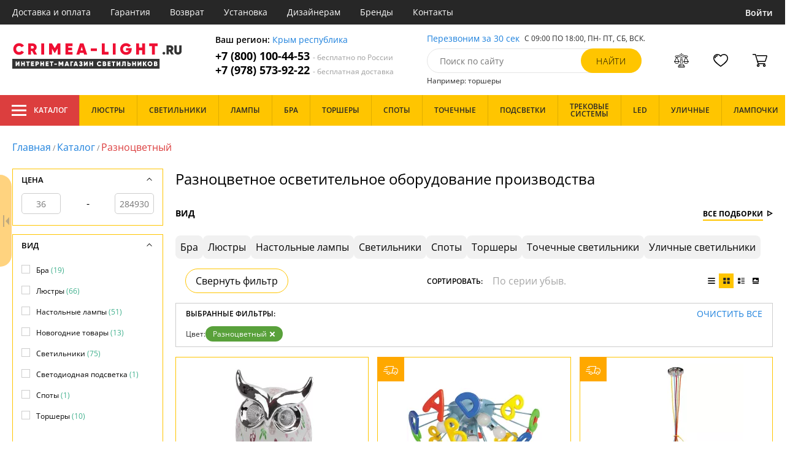

--- FILE ---
content_type: text/html; charset=utf8
request_url: https://crimea-light.ru/cvet-raznocvetnyj/
body_size: 30958
content:
<!DOCTYPE html>
<html lang="ru">

<head>
  <meta charset="UTF-8">
  <meta name="viewport" content="width=device-width, initial-scale=1, shrink-to-fit=no">
  <title>Разноцветное осветительное оборудование производства - купить в Крыму: каталог и цены от 36 руб. в интернет-магазине crimea-light.ru</title>
<meta name="description" content="В интернет-магазине crimea-light.ru представлен широкий выбор осветительного оборудования. Вы можете купить разноцветное осветительное оборудование производства по выгодной цене от 36 до 284930 руб. с доставкой в Симферополь, Севастополь и по всему Крыму. Гарантия качества от производителя! Звоните и заказывайте!">
<link rel="canonical" href="https://crimea-light.ru/cvet-raznocvetnyj/">
  <meta name="robots" content="index,follow">


    <meta property="og:title" content="Разноцветное осветительное оборудование производства - купить в Крыму: каталог и цены от 36 руб. в интернет-магазине crimea-light.ru">
  <meta property="og:description" content="В интернет-магазине crimea-light.ru представлен широкий выбор осветительного оборудования. Вы можете купить разноцветное осветительное оборудование производства по выгодной цене от 36 до 284930 руб. с доставкой в Симферополь, Севастополь и по всему Крыму. Гарантия качества от производителя! Звоните и заказывайте!">
  <meta property="og:type" content="website">
  <meta property="og:url" content="https://crimea-light.ru/cvet-raznocvetnyj/">
  <meta property="og:image" content="https://crimea-light.ru/resources/logo/crimea-light.svg">
  <meta property="og:site_name" content="https://crimea-light.ru/">
  <meta property="og:locale" content="ru_RU">

    <meta name="twitter:card" content="summary">
  <meta property="twitter:domain" content="https://crimea-light.ru/">
  <meta property="twitter:url" content="https://crimea-light.ru/cvet-raznocvetnyj/">
  <meta name="twitter:title" content="Разноцветное осветительное оборудование производства - купить в Крыму: каталог и цены от 36 руб. в интернет-магазине crimea-light.ru">
  <meta name="twitter:description" content="В интернет-магазине crimea-light.ru представлен широкий выбор осветительного оборудования. Вы можете купить разноцветное осветительное оборудование производства по выгодной цене от 36 до 284930 руб. с доставкой в Симферополь, Севастополь и по всему Крыму. Гарантия качества от производителя! Звоните и заказывайте!">
  <meta name="twitter:image" content="https://crimea-light.ru/resources/logo/crimea-light.svg">

  <script type="application/ld+json">
    [
                {
        "@context": "http://schema.org",
        "@type": "Product",
        "name": "Газонная световая фигура Филин ERAFYH01-05",
        "description": "ERAFYH01-05 Газонная световая фигура Филин ERAFYH01-05 ЭРА",
        "image": "/photo/resize/svt/catalog/main/8ab/8ab0f7b2-8a55-41bc-8b7b-06612f0295fc.webp",
        "sku": "ERAFYH01-05",
        "brand": {
          "@type": "Brand",
          "name": "ЭРА"
        },
        "productID": "230998",
        "countryOfOrigin": {
            "@type": "Country",
            "name": "Китай"
        },
                        "offers": {
          "@type": "Offer",
          "priceCurrency": "RUB",
          "price": "1318",
                      "availability": "https://schema.org/InStock",
                    "itemCondition": "https://schema.org/NewCondition"
        }
      },
                {
        "@context": "http://schema.org",
        "@type": "Product",
        "name": "Потолочный светильник Улыбка 365013705",
        "description": "Детский потолочный светильник MW-Light Улыбка 365013705 синий,разноцветный,E14x5*40W",
        "image": "/photo/resize/svt/catalog/main/362/362603e8-0ca1-4547-a6d5-cce7d4ee2895.webp",
        "sku": "365013705",
        "brand": {
          "@type": "Brand",
          "name": "MW-Light"
        },
        "productID": "9758",
        "countryOfOrigin": {
            "@type": "Country",
            "name": "Германия"
        },
                  "width": "21",
                          "height": "21",
                "offers": {
          "@type": "Offer",
          "priceCurrency": "RUB",
          "price": "8590",
                      "availability": "https://schema.org/InStock",
                    "itemCondition": "https://schema.org/NewCondition"
        }
      },
                {
        "@context": "http://schema.org",
        "@type": "Product",
        "name": "Подвесная люстра Улыбка 365014505",
        "description": "Детская люстра MW-Light Улыбка 365014505 серый,разноцветный,хром,E27x5*40W",
        "image": "/photo/resize/svt/catalog/main/97d/97dc8522-02c7-4ef4-a49f-1b313a0210aa.webp",
        "sku": "365014505",
        "brand": {
          "@type": "Brand",
          "name": "MW-Light"
        },
        "productID": "9762",
        "countryOfOrigin": {
            "@type": "Country",
            "name": "Германия"
        },
                  "width": "60",
                          "height": "92",
                "offers": {
          "@type": "Offer",
          "priceCurrency": "RUB",
          "price": "13200",
                      "availability": "https://schema.org/InStock",
                    "itemCondition": "https://schema.org/NewCondition"
        }
      },
                {
        "@context": "http://schema.org",
        "@type": "Product",
        "name": "Потолочная люстра Улыбка 365014605",
        "description": "Детская люстра MW-Light Улыбка 365014605 белый,разноцветный,E14x5*40W",
        "image": "/photo/resize/svt/catalog/main/1c6/1c6f0559-7fe7-40a7-9019-5fd934798b71.webp",
        "sku": "365014605",
        "brand": {
          "@type": "Brand",
          "name": "MW-Light"
        },
        "productID": "9763",
        "countryOfOrigin": {
            "@type": "Country",
            "name": "Германия"
        },
                          "height": "25",
                "offers": {
          "@type": "Offer",
          "priceCurrency": "RUB",
          "price": "3940",
                      "availability": "https://schema.org/InStock",
                    "itemCondition": "https://schema.org/NewCondition"
        }
      },
                {
        "@context": "http://schema.org",
        "@type": "Product",
        "name": "Бра 922 CL922014",
        "description": "Детское бра Citilux Тетрадка CL922014 серый,разноцветный,хром,E27x2*100W",
        "image": "/photo/resize/svt/catalog/main/8bb/8bb1cca7-b83e-4a42-a137-ca474e4c9d8e.webp",
        "sku": "CL922014",
        "brand": {
          "@type": "Brand",
          "name": "Citilux"
        },
        "productID": "13143",
        "countryOfOrigin": {
            "@type": "Country",
            "name": "Дания"
        },
                  "width": "110",
                        "offers": {
          "@type": "Offer",
          "priceCurrency": "RUB",
          "price": "690",
                      "availability": "https://schema.org/InStock",
                    "itemCondition": "https://schema.org/NewCondition"
        }
      },
                {
        "@context": "http://schema.org",
        "@type": "Product",
        "name": "Потолочная люстра  CL603141",
        "description": "Детская люстра Citilux Самолетики CL603141 синий,разноцветный,E27x4*75W",
        "image": "/photo/resize/svt/catalog/main/3e4/3e416fef-f84f-4daf-8588-98adadc7f09d.webp",
        "sku": "CL603141",
        "brand": {
          "@type": "Brand",
          "name": "Citilux"
        },
        "productID": "62548",
        "countryOfOrigin": {
            "@type": "Country",
            "name": "Дания"
        },
                          "height": "240",
                "offers": {
          "@type": "Offer",
          "priceCurrency": "RUB",
          "price": "4990",
                      "availability": "https://schema.org/InStock",
                    "itemCondition": "https://schema.org/NewCondition"
        }
      },
                {
        "@context": "http://schema.org",
        "@type": "Product",
        "name": "Газонная световая фигура Птица ERAFYS01-04",
        "description": "ERAFYS01-04 Газонная световая фигура Птица ERAFYS01-04 ЭРА",
        "image": "/photo/resize/svt/catalog/main/985/985e58d7-244e-4b1b-ab9e-ce0081cd2f0c.webp",
        "sku": "ERAFYS01-04",
        "brand": {
          "@type": "Brand",
          "name": "ЭРА"
        },
        "productID": "231001",
        "countryOfOrigin": {
            "@type": "Country",
            "name": "Китай"
        },
                        "offers": {
          "@type": "Offer",
          "priceCurrency": "RUB",
          "price": "1057",
                      "availability": "https://schema.org/InStock",
                    "itemCondition": "https://schema.org/NewCondition"
        }
      },
                {
        "@context": "http://schema.org",
        "@type": "Product",
        "name": "Потолочная люстра Попурри CL604151",
        "description": "Детская люстра Citilux Попурри CL604151 серый,разноцветный,хром,E14x5*60W",
        "image": "/photo/resize/svt/catalog/main/46b/46bd7c24-4be8-435c-b750-ab9f46095c56.webp",
        "sku": "CL604151",
        "brand": {
          "@type": "Brand",
          "name": "Citilux"
        },
        "productID": "62551",
        "countryOfOrigin": {
            "@type": "Country",
            "name": "Дания"
        },
                        "offers": {
          "@type": "Offer",
          "priceCurrency": "RUB",
          "price": "9999",
                      "availability": "https://schema.org/InStock",
                    "itemCondition": "https://schema.org/NewCondition"
        }
      },
                {
        "@context": "http://schema.org",
        "@type": "Product",
        "name": "Настенный светильник CL921 CL921008",
        "description": "Настенный светильник Citilux Осень CL921008 желтый,белый,коричневый,красный,разноцветный,бронза,хром,E27x1*100W",
        "image": "/photo/resize/svt/catalog/main/90a/90ac6ec9-838f-4967-90b7-a178844eedce.webp",
        "sku": "CL921008",
        "brand": {
          "@type": "Brand",
          "name": "Citilux"
        },
        "productID": "34041",
        "countryOfOrigin": {
            "@type": "Country",
            "name": "Дания"
        },
                  "width": "250",
                        "offers": {
          "@type": "Offer",
          "priceCurrency": "RUB",
          "price": "890",
                      "availability": "https://schema.org/InStock",
                    "itemCondition": "https://schema.org/NewCondition"
        }
      },
                {
        "@context": "http://schema.org",
        "@type": "Product",
        "name": "Потолочная люстра Матиас 074160-10,33(43)",
        "description": "Потолочная люстра Матиас 074160-10,33(43)",
        "image": "/photo/resize/svt/catalog/main/b1c/b1c91091-3403-4dbf-b30b-cffad9b4f95a.webp",
        "sku": "074160-10,33(43)",
        "brand": {
          "@type": "Brand",
          "name": "KINK Light"
        },
        "productID": "286432",
        "countryOfOrigin": {
            "@type": "Country",
            "name": "Китай"
        },
                        "offers": {
          "@type": "Offer",
          "priceCurrency": "RUB",
          "price": "20650",
                      "availability": "https://schema.org/InStock",
                    "itemCondition": "https://schema.org/NewCondition"
        }
      },
                {
        "@context": "http://schema.org",
        "@type": "Product",
        "name": "Потолочная люстра Зиген 646011315",
        "description": "Потолочная люстра Зиген 646011315",
        "image": "/photo/resize/svt/catalog/main/e21/e21f28d4-63ce-4216-94dd-e8de2cf98030.webp",
        "sku": "646011315",
        "brand": {
          "@type": "Brand",
          "name": "DeMarkt"
        },
        "productID": "180846",
        "countryOfOrigin": {
            "@type": "Country",
            "name": "Германия"
        },
                          "height": "90",
                "offers": {
          "@type": "Offer",
          "priceCurrency": "RUB",
          "price": "51070",
                      "availability": "https://schema.org/InStock",
                    "itemCondition": "https://schema.org/NewCondition"
        }
      },
                {
        "@context": "http://schema.org",
        "@type": "Product",
        "name": "Настенный светильник 921 CL921001W",
        "description": "Детский настенный светильник Citilux Жирафы CL921001W желтый,зеленый,серый,разноцветный,хром,E27x1*100W",
        "image": "/photo/resize/svt/catalog/main/306/306310e2-68a4-4e73-bcbe-9b7742e78dab.webp",
        "sku": "CL921001W",
        "brand": {
          "@type": "Brand",
          "name": "Citilux"
        },
        "productID": "33073",
        "countryOfOrigin": {
            "@type": "Country",
            "name": "Дания"
        },
                  "width": "20",
                        "offers": {
          "@type": "Offer",
          "priceCurrency": "RUB",
          "price": "1120",
                      "availability": "https://schema.org/InStock",
                    "itemCondition": "https://schema.org/NewCondition"
        }
      },
                {
        "@context": "http://schema.org",
        "@type": "Product",
        "name": "Настенный светильник 921 CL921001",
        "description": "Детский настенный светильник Citilux Жирафы CL921001 желтый,серый,разноцветный,хром,E27x1*100W",
        "image": "/photo/resize/svt/catalog/main/a66/a6681884-2ad0-4c62-9bde-47fd50777999.webp",
        "sku": "CL921001",
        "brand": {
          "@type": "Brand",
          "name": "Citilux"
        },
        "productID": "34036",
        "countryOfOrigin": {
            "@type": "Country",
            "name": "Дания"
        },
                  "width": "250",
                        "offers": {
          "@type": "Offer",
          "priceCurrency": "RUB",
          "price": "980",
                      "availability": "https://schema.org/InStock",
                    "itemCondition": "https://schema.org/NewCondition"
        }
      },
                {
        "@context": "http://schema.org",
        "@type": "Product",
        "name": "Точечный светильник Декоративные Кристалл Лайт S288 PR",
        "description": "Точечный светильник Декоративные Кристалл Лайт S288 PR",
        "image": "/photo/resize/svt/catalog/main/9de/9de1c2c4-88fd-4874-9cc2-9db051db053b.webp",
        "sku": "S288 PR",
        "brand": {
          "@type": "Brand",
          "name": "Ambrella"
        },
        "productID": "157234",
        "countryOfOrigin": {
            "@type": "Country",
            "name": "Россия"
        },
                          "height": "3",
                "offers": {
          "@type": "Offer",
          "priceCurrency": "RUB",
          "price": "290",
                      "availability": "https://schema.org/InStock",
                    "itemCondition": "https://schema.org/NewCondition"
        }
      },
                {
        "@context": "http://schema.org",
        "@type": "Product",
        "name": "Точечный светильник Декоративные Led+mr16 S225 W/CH/WH",
        "description": "Точечный светильник Декоративные Led+mr16 S225 W/CH/WH",
        "image": "/photo/resize/svt/catalog/main/ff1/ff145d46-9cba-42d9-90f8-b11cc948b1c0.webp",
        "sku": "S225 W/CH/WH",
        "brand": {
          "@type": "Brand",
          "name": "Ambrella"
        },
        "productID": "157196",
        "countryOfOrigin": {
            "@type": "Country",
            "name": "Россия"
        },
                  "width": "9",
                          "height": "2",
                "offers": {
          "@type": "Offer",
          "priceCurrency": "RUB",
          "price": "280",
                      "availability": "https://schema.org/InStock",
                    "itemCondition": "https://schema.org/NewCondition"
        }
      },
                {
        "@context": "http://schema.org",
        "@type": "Product",
        "name": "Интерьерная настольная лампа Гортензия ULW-R07 T/3000K/150C/A Гортензия Белый/Радужный",
        "description": "Интерьерная настольная лампа Гортензия ULW-R07 T/3000K/150C/A Гортензия Белый/Радужный",
        "image": "/photo/resize/svt/catalog/main/872/87209aef-903b-46e0-a2d8-6b3ea7cbc41b.webp",
        "sku": "ULW-R07 T/3000K/150C/A Гортензия Белый/Радужный",
        "brand": {
          "@type": "Brand",
          "name": "Uniel"
        },
        "productID": "290600",
        "countryOfOrigin": {
            "@type": "Country",
            "name": "Китай"
        },
                        "offers": {
          "@type": "Offer",
          "priceCurrency": "RUB",
          "price": "2001",
                      "availability": "https://schema.org/InStock",
                    "itemCondition": "https://schema.org/NewCondition"
        }
      },
                {
        "@context": "http://schema.org",
        "@type": "Product",
        "name": "Настенно-потолочный светильник 917 CL917010",
        "description": "Настенно-потолочный светильник Citilux Вьюнок CL917010 белый,разноцветный,хром,LEDx8*1W",
        "image": "/photo/resize/svt/catalog/main/275/2754a723-cdc3-4d4c-9b25-02c1204ab84f.webp",
        "sku": "CL917010",
        "brand": {
          "@type": "Brand",
          "name": "Citilux"
        },
        "productID": "75641",
        "countryOfOrigin": {
            "@type": "Country",
            "name": "Дания"
        },
                  "width": "255",
                          "height": "25",
                "offers": {
          "@type": "Offer",
          "priceCurrency": "RUB",
          "price": "490",
                      "availability": "https://schema.org/InStock",
                    "itemCondition": "https://schema.org/NewCondition"
        }
      },
                {
        "@context": "http://schema.org",
        "@type": "Product",
        "name": "Потолочная люстра  CL603142",
        "description": "Детская люстра Citilux Бабочки CL603142 разноцветный,розовый,E27x4*75W",
        "image": "/photo/resize/svt/catalog/main/9a9/9a9e160e-8235-4149-b5e3-e936fe7983f7.webp",
        "sku": "CL603142",
        "brand": {
          "@type": "Brand",
          "name": "Citilux"
        },
        "productID": "62549",
        "countryOfOrigin": {
            "@type": "Country",
            "name": "Дания"
        },
                          "height": "200",
                "offers": {
          "@type": "Offer",
          "priceCurrency": "RUB",
          "price": "4990",
                      "availability": "https://schema.org/InStock",
                    "itemCondition": "https://schema.org/NewCondition"
        }
      },
                {
        "@context": "http://schema.org",
        "@type": "Product",
        "name": "Подвесная люстра Астрид 074175-6",
        "description": "Подвесная люстра Астрид 074175-6",
        "image": "/photo/resize/svt/catalog/main/c68/c684bf42-f1c9-4ac9-9200-6250443545d3.webp",
        "sku": "074175-6",
        "brand": {
          "@type": "Brand",
          "name": "KINK Light"
        },
        "productID": "191950",
        "countryOfOrigin": {
            "@type": "Country",
            "name": "Китай"
        },
                          "height": "60",
                "offers": {
          "@type": "Offer",
          "priceCurrency": "RUB",
          "price": "23900",
                      "availability": "https://schema.org/InStock",
                    "itemCondition": "https://schema.org/NewCondition"
        }
      },
                {
        "@context": "http://schema.org",
        "@type": "Product",
        "name": "Подвесной светильник Алди 08475-13,20",
        "description": "Подвесной светильник Алди 08475-13,20",
        "image": "/photo/resize/svt/catalog/main/2e4/2e472ba5-c617-4419-9a18-f3a0cdf054b6.webp",
        "sku": "08475-13,20",
        "brand": {
          "@type": "Brand",
          "name": "KINK Light"
        },
        "productID": "300249",
        "countryOfOrigin": {
            "@type": "Country",
            "name": "Китай"
        },
                        "offers": {
          "@type": "Offer",
          "priceCurrency": "RUB",
          "price": "22500",
                      "availability": "https://schema.org/InStock",
                    "itemCondition": "https://schema.org/NewCondition"
        }
      },
                {
        "@context": "http://schema.org",
        "@type": "Product",
        "name": "Бра Vianeta SL421.301.01",
        "description": "SL421.301.01 Бра Vianeta SL421.301.01 ST Luce",
        "image": "/photo/resize/svt/catalog/main/56e/56e00d0e-f845-4825-aff8-d1417fbff001.webp",
        "sku": "SL421.301.01",
        "brand": {
          "@type": "Brand",
          "name": "ST Luce"
        },
        "productID": "215881",
        "countryOfOrigin": {
            "@type": "Country",
            "name": "Италия"
        },
                  "width": "26",
                          "height": "23",
                "offers": {
          "@type": "Offer",
          "priceCurrency": "RUB",
          "price": "6200",
                      "availability": "https://schema.org/InStock",
                    "itemCondition": "https://schema.org/NewCondition"
        }
      },
                {
        "@context": "http://schema.org",
        "@type": "Product",
        "name": "Подвесной светильник Vetro 3041",
        "description": "Подвесной светильник Eglo Vetro 3041 белый,разноцветный,E27x1*60W",
        "image": "/photo/resize/svt/catalog/main/e1d/e1d83e8d-681a-44e7-9a74-315a23f57a99.webp",
        "sku": "3041",
        "brand": {
          "@type": "Brand",
          "name": "Eglo"
        },
        "productID": "13531",
        "countryOfOrigin": {
            "@type": "Country",
            "name": "Австрия"
        },
                  "width": "42",
                          "height": "110",
                "offers": {
          "@type": "Offer",
          "priceCurrency": "RUB",
          "price": "2950",
                      "availability": "https://schema.org/InStock",
                    "itemCondition": "https://schema.org/NewCondition"
        }
      },
                {
        "@context": "http://schema.org",
        "@type": "Product",
        "name": "Подвесной светильник Vanessa WE449.06.903",
        "description": "Подвесной светильник Vanessa WE449.06.903",
        "image": "/photo/resize/svt/catalog/main/fea/feaf6b5a-f3f4-4a72-b721-79e2c29d0bdf.webp",
        "sku": "WE449.06.903",
        "brand": {
          "@type": "Brand",
          "name": "Wertmark"
        },
        "productID": "276433",
        "countryOfOrigin": {
            "@type": "Country",
            "name": "Германия"
        },
                        "offers": {
          "@type": "Offer",
          "priceCurrency": "RUB",
          "price": "92252",
                      "availability": "https://schema.org/InStock",
                    "itemCondition": "https://schema.org/NewCondition"
        }
      },
                {
        "@context": "http://schema.org",
        "@type": "Product",
        "name": "Подвесной светильник  816-806-02",
        "description": "Подвесная люстра Velante Uzer 816-806-02 разноцветный,хром,E27x2*60W",
        "image": "/photo/resize/svt/catalog/main/ecf/ecf10b79-b04a-45c5-acdf-4d65d9b8a2e4.webp",
        "sku": "816-806-02",
        "brand": {
          "@type": "Brand",
          "name": "Velante"
        },
        "productID": "80797",
        "countryOfOrigin": {
            "@type": "Country",
            "name": "Россия"
        },
                          "height": "107",
                "offers": {
          "@type": "Offer",
          "priceCurrency": "RUB",
          "price": "30977",
                      "availability": "https://schema.org/InStock",
                    "itemCondition": "https://schema.org/NewCondition"
        }
      },
                {
        "@context": "http://schema.org",
        "@type": "Product",
        "name": "Подвесной светильник  816-806-03",
        "description": "Подвесная люстра Velante Uzer 816-806-03 разноцветный,хром,E27x3*60W",
        "image": "/photo/resize/svt/catalog/main/ef0/ef09477a-df7e-465d-a211-5f2c95a37724.webp",
        "sku": "816-806-03",
        "brand": {
          "@type": "Brand",
          "name": "Velante"
        },
        "productID": "80798",
        "countryOfOrigin": {
            "@type": "Country",
            "name": "Россия"
        },
                          "height": "107",
                "offers": {
          "@type": "Offer",
          "priceCurrency": "RUB",
          "price": "35287",
                      "availability": "https://schema.org/InStock",
                    "itemCondition": "https://schema.org/NewCondition"
        }
      },
                {
        "@context": "http://schema.org",
        "@type": "Product",
        "name": "Подвесной светильник  817-806-03",
        "description": "Подвесная люстра Velante Uzer 817-806-03 разноцветный,хром,E27x3*60W",
        "image": "/photo/resize/svt/catalog/main/2db/2db2e032-d1b7-47d1-87ad-585d1cff1cc5.webp",
        "sku": "817-806-03",
        "brand": {
          "@type": "Brand",
          "name": "Velante"
        },
        "productID": "80802",
        "countryOfOrigin": {
            "@type": "Country",
            "name": "Россия"
        },
                          "height": "107",
                "offers": {
          "@type": "Offer",
          "priceCurrency": "RUB",
          "price": "35175",
                      "availability": "https://schema.org/InStock",
                    "itemCondition": "https://schema.org/NewCondition"
        }
      },
                {
        "@context": "http://schema.org",
        "@type": "Product",
        "name": "Интерьерная настольная лампа  818-804-02",
        "description": "Настольная лампа Velante Uzer 818-804-02 коричневый,разноцветный,E27x2*60W",
        "image": "/photo/resize/svt/catalog/main/a0a/a0a45016-c3bf-4c80-990d-7ea57593523b.webp",
        "sku": "818-804-02",
        "brand": {
          "@type": "Brand",
          "name": "Velante"
        },
        "productID": "80804",
        "countryOfOrigin": {
            "@type": "Country",
            "name": "Россия"
        },
                          "height": "57",
                "offers": {
          "@type": "Offer",
          "priceCurrency": "RUB",
          "price": "36642",
                      "availability": "https://schema.org/InStock",
                    "itemCondition": "https://schema.org/NewCondition"
        }
      },
                {
        "@context": "http://schema.org",
        "@type": "Product",
        "name": "Подвесной светильник  818-806-02",
        "description": "Подвесная люстра Velante Uzer 818-806-02 разноцветный,хром,E27x2*60W",
        "image": "/photo/resize/svt/catalog/main/46e/46ea96fc-1f0a-4435-a45e-edd84fe6cda7.webp",
        "sku": "818-806-02",
        "brand": {
          "@type": "Brand",
          "name": "Velante"
        },
        "productID": "80805",
        "countryOfOrigin": {
            "@type": "Country",
            "name": "Россия"
        },
                          "height": "107",
                "offers": {
          "@type": "Offer",
          "priceCurrency": "RUB",
          "price": "32611",
                      "availability": "https://schema.org/InStock",
                    "itemCondition": "https://schema.org/NewCondition"
        }
      },
                {
        "@context": "http://schema.org",
        "@type": "Product",
        "name": "Подвесной светильник  818-806-03",
        "description": "Подвесная люстра Velante Uzer 818-806-03 разноцветный,хром,E27x3*60W",
        "image": "/photo/resize/svt/catalog/main/7da/7da3130a-a86a-4989-a23b-69664d961ef6.webp",
        "sku": "818-806-03",
        "brand": {
          "@type": "Brand",
          "name": "Velante"
        },
        "productID": "80806",
        "countryOfOrigin": {
            "@type": "Country",
            "name": "Россия"
        },
                          "height": "107",
                "offers": {
          "@type": "Offer",
          "priceCurrency": "RUB",
          "price": "37631",
                      "availability": "https://schema.org/InStock",
                    "itemCondition": "https://schema.org/NewCondition"
        }
      },
                {
        "@context": "http://schema.org",
        "@type": "Product",
        "name": "Спот Titti Titti AP1 Rosso",
        "description": "Спот Titti Titti AP1 Rosso",
        "image": "/photo/resize/svt/catalog/main/c52/c5236048-edb2-48d5-abab-632d58aa1851.webp",
        "sku": "Titti AP1 Rosso",
        "brand": {
          "@type": "Brand",
          "name": "Ideal Lux"
        },
        "productID": "161525",
        "countryOfOrigin": {
            "@type": "Country",
            "name": "Италия"
        },
                        "offers": {
          "@type": "Offer",
          "priceCurrency": "RUB",
          "price": "2540",
                      "availability": "https://schema.org/InStock",
                    "itemCondition": "https://schema.org/NewCondition"
        }
      },
                {
        "@context": "http://schema.org",
        "@type": "Product",
        "name": "Потолочная люстра TESORO Tesoro H 1.4.35.113 N",
        "description": "Потолочная люстра TESORO Tesoro H 1.4.35.113 N",
        "image": "/photo/resize/svt/catalog/main/2ec/2ec46ac5-e666-4d2e-a013-2cbfbbfb5a88.webp",
        "sku": "Tesoro H 1.4.35.113 N",
        "brand": {
          "@type": "Brand",
          "name": "Dio DArte"
        },
        "productID": "141072",
        "countryOfOrigin": {
            "@type": "Country",
            "name": "Италия"
        },
                          "height": "65",
                "offers": {
          "@type": "Offer",
          "priceCurrency": "RUB",
          "price": "31695",
                      "availability": "https://schema.org/InStock",
                    "itemCondition": "https://schema.org/NewCondition"
        }
      },
                {
        "@context": "http://schema.org",
        "@type": "Product",
        "name": "Подвесная люстра Provence 18 E4-07-G-LMP-O-13-CRL-E4-07-GR-UP",
        "description": "E4-07-G-LMP-O-13-CRL-E4-07-GR-UP Подвесная люстра Provence 18 E4-07-G-LMP-O-13-CRL-E4-07-GR-UP Lamp4You",
        "image": "/photo/resize/svt/catalog/main/883/8837a52b-39ed-4e6d-8268-3109cc8c71fa.webp",
        "sku": "E4-07-G-LMP-O-13-CRL-E4-07-GR-UP",
        "brand": {
          "@type": "Brand",
          "name": "Lamp4You"
        },
        "productID": "206029",
        "countryOfOrigin": {
            "@type": "Country",
            "name": "Германия"
        },
                        "offers": {
          "@type": "Offer",
          "priceCurrency": "RUB",
          "price": "23400",
                      "availability": "https://schema.org/InStock",
                    "itemCondition": "https://schema.org/NewCondition"
        }
      },
                {
        "@context": "http://schema.org",
        "@type": "Product",
        "name": "Точечный светильник Peonia DLS-P119 GU5.3 CHROME/RAINBOW",
        "description": "Точечный светильник Peonia DLS-P119 GU5.3 CHROME/RAINBOW",
        "image": "/photo/resize/svt/catalog/main/a85/a85cbbf3-be00-4f64-8676-4c4110112b2e.webp",
        "sku": "DLS-P119 GU5.3 CHROME/RAINBOW",
        "brand": {
          "@type": "Brand",
          "name": "Fametto"
        },
        "productID": "268052",
        "countryOfOrigin": {
            "@type": "Country",
            "name": "Китай"
        },
                        "offers": {
          "@type": "Offer",
          "priceCurrency": "RUB",
          "price": "56",
                      "availability": "https://schema.org/InStock",
                    "itemCondition": "https://schema.org/NewCondition"
        }
      },
                {
        "@context": "http://schema.org",
        "@type": "Product",
        "name": "Подвесной светильник PENTOLA 803125",
        "description": "Подвесной светильник PENTOLA 803125",
        "image": "/photo/resize/svt/catalog/main/561/5617384b-dd50-4717-8741-49be808fef36.webp",
        "sku": "803125",
        "brand": {
          "@type": "Brand",
          "name": "Lightstar"
        },
        "productID": "100926",
        "countryOfOrigin": {
            "@type": "Country",
            "name": "Италия"
        },
                  "width": "100",
                        "offers": {
          "@type": "Offer",
          "priceCurrency": "RUB",
          "price": "79999",
                      "availability": "https://schema.org/InStock",
                    "itemCondition": "https://schema.org/NewCondition"
        }
      },
                {
        "@context": "http://schema.org",
        "@type": "Product",
        "name": "Подвесной светильник Pasti 4967/1A",
        "description": "Подвесной светильник Pasti 4967/1A",
        "image": "/photo/resize/svt/catalog/main/8fa/8fabb48b-6a54-49d9-8493-05f5904b514b.webp",
        "sku": "4967/1A",
        "brand": {
          "@type": "Brand",
          "name": "Odeon Light"
        },
        "productID": "286721",
        "countryOfOrigin": {
            "@type": "Country",
            "name": "Италия"
        },
                        "offers": {
          "@type": "Offer",
          "priceCurrency": "RUB",
          "price": "5520",
                      "availability": "https://schema.org/InStock",
                    "itemCondition": "https://schema.org/NewCondition"
        }
      },
                {
        "@context": "http://schema.org",
        "@type": "Product",
        "name": "Бра Pasti 4967/1W",
        "description": "Бра Pasti 4967/1W",
        "image": "/photo/resize/svt/catalog/main/b14/b147db06-5d9d-44f2-aa49-1d719143917c.webp",
        "sku": "4967/1W",
        "brand": {
          "@type": "Brand",
          "name": "Odeon Light"
        },
        "productID": "287909",
        "countryOfOrigin": {
            "@type": "Country",
            "name": "Италия"
        },
                        "offers": {
          "@type": "Offer",
          "priceCurrency": "RUB",
          "price": "5520",
                      "availability": "https://schema.org/InStock",
                    "itemCondition": "https://schema.org/NewCondition"
        }
      },
                {
        "@context": "http://schema.org",
        "@type": "Product",
        "name": "Потолочный светильник Globo Palila 40428",
        "description": "Потолочный светильник Globo Palila 40428 серый,разноцветный,хром,LEDx1*12W",
        "image": "/photo/resize/svt/catalog/main/c4a/c4a5b31d-c2ae-4fc9-ba38-b30e89e34ee8.webp",
        "sku": "40428",
        "brand": {
          "@type": "Brand",
          "name": "Globo"
        },
        "productID": "56179",
        "countryOfOrigin": {
            "@type": "Country",
            "name": "Австрия"
        },
                  "width": "30",
                          "height": "10",
                "offers": {
          "@type": "Offer",
          "priceCurrency": "RUB",
          "price": "3500",
                      "availability": "https://schema.org/InStock",
                    "itemCondition": "https://schema.org/NewCondition"
        }
      },
                {
        "@context": "http://schema.org",
        "@type": "Product",
        "name": "Бра Ornato SL672.781.02",
        "description": "Бра ST Luce Ornato SL672.781.02 разноцветный,E14x2*40W",
        "image": "/photo/resize/svt/catalog/main/c4e/c4e9b6cb-0b01-41c4-ad75-74a65b742ffc.webp",
        "sku": "SL672.781.02",
        "brand": {
          "@type": "Brand",
          "name": "ST Luce"
        },
        "productID": "117611",
        "countryOfOrigin": {
            "@type": "Country",
            "name": "Италия"
        },
                  "width": "35",
                          "height": "32",
                "offers": {
          "@type": "Offer",
          "priceCurrency": "RUB",
          "price": "3590",
                      "availability": "https://schema.org/InStock",
                    "itemCondition": "https://schema.org/NewCondition"
        }
      },
                {
        "@context": "http://schema.org",
        "@type": "Product",
        "name": "Подвесной светильник Alenquer OML-80313-03",
        "description": "Подвесной светильник Omnilux OML-803 OML-80313-03 разноцветный,бронза,E27x3*60W",
        "image": "/photo/resize/svt/catalog/main/8a1/8a177b4c-8401-442d-a259-e83d0a68b177.webp",
        "sku": "OML-80313-03",
        "brand": {
          "@type": "Brand",
          "name": "Omnilux"
        },
        "productID": "58320",
        "countryOfOrigin": {
            "@type": "Country",
            "name": "Италия"
        },
                          "height": "45",
                "offers": {
          "@type": "Offer",
          "priceCurrency": "RUB",
          "price": "33010",
                      "availability": "https://schema.org/InStock",
                    "itemCondition": "https://schema.org/NewCondition"
        }
      },
                {
        "@context": "http://schema.org",
        "@type": "Product",
        "name": "Настенный светильник Shanklin OML-80101-01",
        "description": "Настенный светильник Omnilux OML-801 OML-80101-01 коричневый,разноцветный,E14x1*40W",
        "image": "/photo/resize/svt/catalog/main/f66/f66ced6e-b388-4727-9ae0-4c84148516f4.webp",
        "sku": "OML-80101-01",
        "brand": {
          "@type": "Brand",
          "name": "Omnilux"
        },
        "productID": "10854",
        "countryOfOrigin": {
            "@type": "Country",
            "name": "Италия"
        },
                  "width": "31",
                          "height": "17",
                "offers": {
          "@type": "Offer",
          "priceCurrency": "RUB",
          "price": "11550",
                      "availability": "https://schema.org/InStock",
                    "itemCondition": "https://schema.org/NewCondition"
        }
      },
                {
        "@context": "http://schema.org",
        "@type": "Product",
        "name": "Интерьерная настольная лампа Shanklin OML-80104-01",
        "description": "Настольная лампа Omnilux OML-801 OML-80104-01 коричневый,разноцветный,E27x1*60W",
        "image": "/photo/resize/svt/catalog/main/9ff/9ff9f177-f681-4a6a-9fa1-69678d82bc3c.webp",
        "sku": "OML-80104-01",
        "brand": {
          "@type": "Brand",
          "name": "Omnilux"
        },
        "productID": "10856",
        "countryOfOrigin": {
            "@type": "Country",
            "name": "Италия"
        },
                          "height": "50",
                "offers": {
          "@type": "Offer",
          "priceCurrency": "RUB",
          "price": "18800",
                      "availability": "https://schema.org/InStock",
                    "itemCondition": "https://schema.org/NewCondition"
        }
      },
                {
        "@context": "http://schema.org",
        "@type": "Product",
        "name": "Потолочная люстра Shanklin OML-80107-03",
        "description": "Потолочный светильник Omnilux OML-801 OML-80107-03 коричневый,разноцветный,E27x3*60W",
        "image": "/photo/resize/svt/catalog/main/036/0368dd0e-ac88-4116-b59b-6c4bcc08160f.webp",
        "sku": "OML-80107-03",
        "brand": {
          "@type": "Brand",
          "name": "Omnilux"
        },
        "productID": "10857",
        "countryOfOrigin": {
            "@type": "Country",
            "name": "Италия"
        },
                          "height": "30",
                "offers": {
          "@type": "Offer",
          "priceCurrency": "RUB",
          "price": "23890",
                      "availability": "https://schema.org/InStock",
                    "itemCondition": "https://schema.org/NewCondition"
        }
      },
                {
        "@context": "http://schema.org",
        "@type": "Product",
        "name": "Бра Novida L37122",
        "description": "Бра Novida L37122",
        "image": "/photo/resize/svt/catalog/main/c47/c47540cb-6fd5-4eb1-8cf4-dcf65be01ee3.webp",
        "sku": "L37122",
        "brand": {
          "@type": "Brand",
          "name": "LArte Luce"
        },
        "productID": "257334",
        "countryOfOrigin": {
            "@type": "Country",
            "name": "Италия"
        },
                        "offers": {
          "@type": "Offer",
          "priceCurrency": "RUB",
          "price": "15776",
                      "availability": "https://schema.org/InStock",
                    "itemCondition": "https://schema.org/NewCondition"
        }
      },
                {
        "@context": "http://schema.org",
        "@type": "Product",
        "name": "Интерьерная настольная лампа 813 813-804-01",
        "description": "Настольная лампа Velante Murfreesboro 813-804-01 коричневый,разноцветный,E27x1*60W",
        "image": "/photo/resize/svt/catalog/main/ca1/ca12699e-f052-4dae-9cc5-d5a9152cbbe3.webp",
        "sku": "813-804-01",
        "brand": {
          "@type": "Brand",
          "name": "Velante"
        },
        "productID": "80786",
        "countryOfOrigin": {
            "@type": "Country",
            "name": "Россия"
        },
                          "height": "48",
                "offers": {
          "@type": "Offer",
          "priceCurrency": "RUB",
          "price": "26397",
                      "availability": "https://schema.org/InStock",
                    "itemCondition": "https://schema.org/NewCondition"
        }
      },
                {
        "@context": "http://schema.org",
        "@type": "Product",
        "name": "Подвесной светильник 813 813-806-02",
        "description": "Подвесной светильник Velante Murfreesboro 813-806-02 коричневый,разноцветный,E27x2*60W",
        "image": "/photo/resize/svt/catalog/main/08f/08ff8919-6ca7-45ed-a9ba-7067dfa5768c.webp",
        "sku": "813-806-02",
        "brand": {
          "@type": "Brand",
          "name": "Velante"
        },
        "productID": "80787",
        "countryOfOrigin": {
            "@type": "Country",
            "name": "Россия"
        },
                          "height": "114",
                "offers": {
          "@type": "Offer",
          "priceCurrency": "RUB",
          "price": "27431",
                      "availability": "https://schema.org/InStock",
                    "itemCondition": "https://schema.org/NewCondition"
        }
      },
                {
        "@context": "http://schema.org",
        "@type": "Product",
        "name": "Настенный светильник 815 815-801-01",
        "description": "Бра Velante Murfreesboro 815-801-01 серый,разноцветный,E14x1*40W",
        "image": "/photo/resize/svt/catalog/main/db1/db169ba4-6fba-4ec2-a97b-8805479bc14a.webp",
        "sku": "815-801-01",
        "brand": {
          "@type": "Brand",
          "name": "Velante"
        },
        "productID": "80791",
        "countryOfOrigin": {
            "@type": "Country",
            "name": "Россия"
        },
                  "width": "31",
                          "height": "15",
                "offers": {
          "@type": "Offer",
          "priceCurrency": "RUB",
          "price": "14209",
                      "availability": "https://schema.org/InStock",
                    "itemCondition": "https://schema.org/NewCondition"
        }
      },
                {
        "@context": "http://schema.org",
        "@type": "Product",
        "name": "Подвесной светильник 815 815-806-02",
        "description": "Подвесной светильник Velante Murfreesboro 815-806-02 серый,разноцветный,E27x2*60W",
        "image": "/photo/resize/svt/catalog/main/543/543f59fe-e396-4c0d-9584-f5521c0aa5c4.webp",
        "sku": "815-806-02",
        "brand": {
          "@type": "Brand",
          "name": "Velante"
        },
        "productID": "80793",
        "countryOfOrigin": {
            "@type": "Country",
            "name": "Россия"
        },
                          "height": "107",
                "offers": {
          "@type": "Offer",
          "priceCurrency": "RUB",
          "price": "30977",
                      "availability": "https://schema.org/InStock",
                    "itemCondition": "https://schema.org/NewCondition"
        }
      },
                {
        "@context": "http://schema.org",
        "@type": "Product",
        "name": "Подвесной светильник 815 815-806-03",
        "description": "Подвесной светильник Velante Murfreesboro 815-806-03 серебро,разноцветный,E27x3*60W",
        "image": "/photo/resize/svt/catalog/main/99b/99beed22-3825-4d92-a75a-14f4773c979c.webp",
        "sku": "815-806-03",
        "brand": {
          "@type": "Brand",
          "name": "Velante"
        },
        "productID": "80794",
        "countryOfOrigin": {
            "@type": "Country",
            "name": "Россия"
        },
                          "height": "107",
                "offers": {
          "@type": "Offer",
          "priceCurrency": "RUB",
          "price": "32111",
                      "availability": "https://schema.org/InStock",
                    "itemCondition": "https://schema.org/NewCondition"
        }
      },
                {
        "@context": "http://schema.org",
        "@type": "Product",
        "name": "Потолочная люстра Multy Bliss 2772-8P",
        "description": "Потолочная люстра Multy Bliss 2772-8P",
        "image": "/photo/resize/svt/catalog/main/7a3/7a382b75-b616-4e1a-819b-dfa36ab8a814.webp",
        "sku": "2772-8P",
        "brand": {
          "@type": "Brand",
          "name": "F-Promo"
        },
        "productID": "255114",
        "countryOfOrigin": {
            "@type": "Country",
            "name": "Германия"
        },
                        "offers": {
          "@type": "Offer",
          "priceCurrency": "RUB",
          "price": "24000",
                      "availability": "https://schema.org/InStock",
                    "itemCondition": "https://schema.org/NewCondition"
        }
      },
                {
        "@context": "http://schema.org",
        "@type": "Product",
        "name": "Бра Multy Bliss 2772-1W",
        "description": "Бра Multy Bliss 2772-1W",
        "image": "/photo/resize/svt/catalog/main/0bf/0bf20908-4124-435f-87ab-2d06fa22fabc.webp",
        "sku": "2772-1W",
        "brand": {
          "@type": "Brand",
          "name": "F-Promo"
        },
        "productID": "255359",
        "countryOfOrigin": {
            "@type": "Country",
            "name": "Германия"
        },
                        "offers": {
          "@type": "Offer",
          "priceCurrency": "RUB",
          "price": "4800",
                      "availability": "https://schema.org/InStock",
                    "itemCondition": "https://schema.org/NewCondition"
        }
      },
                {
        "@context": "http://schema.org",
        "@type": "Product",
        "name": "Подвесная люстра Multy Bliss 2772-12P",
        "description": "Подвесная люстра Multy Bliss 2772-12P",
        "image": "/photo/resize/svt/catalog/main/4bf/4bf590a1-dec9-4cc2-bb94-c27750a604db.webp",
        "sku": "2772-12P",
        "brand": {
          "@type": "Brand",
          "name": "F-Promo"
        },
        "productID": "255428",
        "countryOfOrigin": {
            "@type": "Country",
            "name": "Германия"
        },
                        "offers": {
          "@type": "Offer",
          "priceCurrency": "RUB",
          "price": "43700",
                      "availability": "https://schema.org/InStock",
                    "itemCondition": "https://schema.org/NewCondition"
        }
      },
                {
        "@context": "http://schema.org",
        "@type": "Product",
        "name": "Грунтовый светильник Modern USL-M-063/MT390 Bellatrix",
        "description": "Грунтовый светильник Modern USL-M-063/MT390 Bellatrix",
        "image": "/photo/resize/svt/catalog/main/f0d/f0d031c9-7b96-49e9-9457-689532b09621.webp",
        "sku": "USL-M-063/MT390 Bellatrix",
        "brand": {
          "@type": "Brand",
          "name": "Uniel"
        },
        "productID": "273858",
        "countryOfOrigin": {
            "@type": "Country",
            "name": "Китай"
        },
                        "offers": {
          "@type": "Offer",
          "priceCurrency": "RUB",
          "price": "434",
                      "availability": "https://schema.org/InStock",
                    "itemCondition": "https://schema.org/NewCondition"
        }
      },
                {
        "@context": "http://schema.org",
        "@type": "Product",
        "name": "Интерьерная настольная лампа Marcheno OML-16404-01",
        "description": "OML-16404-01 Интерьерная настольная лампа Marcheno OML-16404-01 Omnilux",
        "image": "/photo/resize/svt/catalog/main/c26/c26f18e0-24f8-4001-b5ad-980c9ee3de78.webp",
        "sku": "OML-16404-01",
        "brand": {
          "@type": "Brand",
          "name": "Omnilux"
        },
        "productID": "244993",
        "countryOfOrigin": {
            "@type": "Country",
            "name": "Италия"
        },
                        "offers": {
          "@type": "Offer",
          "priceCurrency": "RUB",
          "price": "1300",
                      "availability": "https://schema.org/InStock",
                    "itemCondition": "https://schema.org/NewCondition"
        }
      },
                {
        "@context": "http://schema.org",
        "@type": "Product",
        "name": "Подвесной светильник Malwi 6327",
        "description": "Подвесной светильник Malwi 6327",
        "image": "/photo/resize/svt/catalog/main/cdf/cdf673c7-648d-457b-9496-31d17d6d72a2.webp",
        "sku": "6327",
        "brand": {
          "@type": "Brand",
          "name": "Nowodvorski"
        },
        "productID": "172480",
        "countryOfOrigin": {
            "@type": "Country",
            "name": "Польша"
        },
                        "offers": {
          "@type": "Offer",
          "priceCurrency": "RUB",
          "price": "27760",
                      "availability": "https://schema.org/InStock",
                    "itemCondition": "https://schema.org/NewCondition"
        }
      },
                {
        "@context": "http://schema.org",
        "@type": "Product",
        "name": "Бра Matisse 10008/1W mult",
        "description": "10008/1W mult Бра Matisse 10008/1W mult Loft It",
        "image": "/photo/resize/svt/catalog/main/943/94358607-9cbf-4d70-9b44-618147a6c17b.webp",
        "sku": "10008/1W mult",
        "brand": {
          "@type": "Brand",
          "name": "Loft It"
        },
        "productID": "243271",
        "countryOfOrigin": {
            "@type": "Country",
            "name": "Испания"
        },
                        "offers": {
          "@type": "Offer",
          "priceCurrency": "RUB",
          "price": "4500",
                      "availability": "https://schema.org/InStock",
                    "itemCondition": "https://schema.org/NewCondition"
        }
      },
                {
        "@context": "http://schema.org",
        "@type": "Product",
        "name": "Подвесная люстра Matisse 10008/6 mult",
        "description": "10008/6 mult Подвесная люстра Matisse 10008/6 mult Loft It",
        "image": "/photo/resize/svt/catalog/main/44f/44f99049-6fe8-49c5-aff7-ed0a386cb8da.webp",
        "sku": "10008/6 mult",
        "brand": {
          "@type": "Brand",
          "name": "Loft It"
        },
        "productID": "243292",
        "countryOfOrigin": {
            "@type": "Country",
            "name": "Испания"
        },
                        "offers": {
          "@type": "Offer",
          "priceCurrency": "RUB",
          "price": "16390",
                      "availability": "https://schema.org/InStock",
                    "itemCondition": "https://schema.org/NewCondition"
        }
      },
                {
        "@context": "http://schema.org",
        "@type": "Product",
        "name": "Подвесной светильник Matisse 10008/2P mult",
        "description": "10008/2P mult Подвесной светильник Matisse 10008/2P mult Loft It",
        "image": "/photo/resize/svt/catalog/main/dae/daefa42c-af67-4517-b680-689607c53d57.webp",
        "sku": "10008/2P mult",
        "brand": {
          "@type": "Brand",
          "name": "Loft It"
        },
        "productID": "243347",
        "countryOfOrigin": {
            "@type": "Country",
            "name": "Испания"
        },
                        "offers": {
          "@type": "Offer",
          "priceCurrency": "RUB",
          "price": "7260",
                      "availability": "https://schema.org/InStock",
                    "itemCondition": "https://schema.org/NewCondition"
        }
      },
                {
        "@context": "http://schema.org",
        "@type": "Product",
        "name": "Подвесная люстра Matisse 10008/12 mult",
        "description": "Подвесная люстра Matisse 10008/12 mult",
        "image": "/photo/resize/svt/catalog/main/cad/cad6a4bf-ecd8-4178-8d0d-ff06ff325787.webp",
        "sku": "10008/12 mult",
        "brand": {
          "@type": "Brand",
          "name": "Loft It"
        },
        "productID": "248347",
        "countryOfOrigin": {
            "@type": "Country",
            "name": "Испания"
        },
                        "offers": {
          "@type": "Offer",
          "priceCurrency": "RUB",
          "price": "32870",
                      "availability": "https://schema.org/InStock",
                    "itemCondition": "https://schema.org/NewCondition"
        }
      },
                {
        "@context": "http://schema.org",
        "@type": "Product",
        "name": "Потолочная люстра Matisse 10008/4C Mult",
        "description": "Потолочная люстра Matisse 10008/4C Mult",
        "image": "/photo/resize/svt/catalog/main/dcf/dcfed849-ee10-44f8-8142-af4e10caab0e.webp",
        "sku": "10008/4C Mult",
        "brand": {
          "@type": "Brand",
          "name": "Loft It"
        },
        "productID": "282283",
        "countryOfOrigin": {
            "@type": "Country",
            "name": "Испания"
        },
                        "offers": {
          "@type": "Offer",
          "priceCurrency": "RUB",
          "price": "11960",
                      "availability": "https://schema.org/InStock",
                    "itemCondition": "https://schema.org/NewCondition"
        }
      },
                {
        "@context": "http://schema.org",
        "@type": "Product",
        "name": "Потолочная люстра Matisse 10008/6C Mult",
        "description": "Потолочная люстра Matisse 10008/6C Mult",
        "image": "/photo/resize/svt/catalog/main/bd6/bd656c8c-6421-4c4e-a88c-f1fbbc7083a4.webp",
        "sku": "10008/6C Mult",
        "brand": {
          "@type": "Brand",
          "name": "Loft It"
        },
        "productID": "288497",
        "countryOfOrigin": {
            "@type": "Country",
            "name": "Испания"
        },
                        "offers": {
          "@type": "Offer",
          "priceCurrency": "RUB",
          "price": "17800",
                      "availability": "https://schema.org/InStock",
                    "itemCondition": "https://schema.org/NewCondition"
        }
      }
      ]
  </script>

      <meta name="mobile-web-app-capable" content="yes">
    <meta name="apple-mobile-web-app-capable" content="yes">
    <meta name="application-name" content="crimea-light.ru">
    <meta name="apple-mobile-web-app-title" content="crimea-light.ru">
    <meta name="msapplication-starturl" content="/">
    <meta name="theme-color" content="#ffa800">

    <link rel="apple-touch-icon" href="/resources/favicons/crimea-light.ru/apple-touch-icon.png">
    <link rel="icon" href="/resources/favicons/crimea-light.ru/favicon.ico" sizes="any">
    <link rel="icon" href="/resources/favicons/crimea-light.ru/icon.svg" type="image/svg+xml">
    <link rel="manifest" href="/manifests/crimea-light.ru.manifest.json">
  
      <meta name="yandex-verification" content="5fef670b54ea78a2" />
  
      <meta name="google-site-verification" content="IRSWmdLYSX7C_FYDffKeW5N_S7YrkZZtR4V0giuyTAM" />
  
  <link rel= "preconnect" href="https://bx24.eurotok.ru">

  <link rel="preload" href='/tmpl/odeonlight/fonts/opensans/OpenSans-Light.woff2' as="font" type="font/woff2" crossorigin>
  <link rel="preload" href='/tmpl/odeonlight/fonts/opensans/OpenSans-LightItalic.woff2' as="font" type="font/woff2" crossorigin>
  <link rel="preload" href='/tmpl/odeonlight/fonts/opensans/OpenSans-Regular.woff2' as="font" type="font/woff2" crossorigin>
  <link rel="preload" href='/tmpl/odeonlight/fonts/opensans/OpenSans-Italic.woff2' as="font" type="font/woff2" crossorigin>
  <link rel="preload" href='/tmpl/odeonlight/fonts/opensans/OpenSans-Medium.woff2' as="font" type="font/woff2" crossorigin>
  <link rel="preload" href='/tmpl/odeonlight/fonts/opensans/OpenSans-MediumItalic.woff2' as="font" type="font/woff2" crossorigin>
  <link rel="preload" href='/tmpl/odeonlight/fonts/opensans/OpenSans-SemiBold.woff2' as="font" type="font/woff2" crossorigin>
  <link rel="preload" href='/tmpl/odeonlight/fonts/opensans/OpenSans-SemiBoldItalic.woff2' as="font" type="font/woff2" crossorigin>
  <link rel="preload" href='/tmpl/odeonlight/fonts/opensans/OpenSans-Bold.woff2' as="font" type="font/woff2" crossorigin>
  <link rel="preload" href='/tmpl/odeonlight/fonts/opensans/OpenSans-BoldItalic.woff2' as="font" type="font/woff2" crossorigin>
  <link rel="preload" href='/tmpl/odeonlight/fonts/opensans/OpenSans-ExtraBold.woff2' as="font" type="font/woff2" crossorigin>
  <link rel="preload" href='/tmpl/odeonlight/fonts/opensans/OpenSans-ExtraBoldItalic.woff2' as="font" type="font/woff2" crossorigin>

  <link rel="stylesheet" href="/tmpl/odeonlight/styles/fonts.css">

    
      <link rel="stylesheet" href="/tmpl/odeonlight/styles/bundle/vendors-styles.min.css?v=1768392606967">
    <link rel="stylesheet" href="/tmpl/odeonlight/styles/bundle/main-styles.min.css?v=1768392606967">
    <link rel="stylesheet" href="/tmpl/odeonlight/styles/bundle/icons.min.css?v=1768392606967">
      <link rel="stylesheet" type="text/css" href="/tmpl/odeonlight/styles/seo.catalog.css">

        <link rel="stylesheet" type="text/css" href="/tmpl/odeonlight/styles/bundle/catalog-styles.min.css?v=1768392606967">
  
  <script type="application/ld+json">
    [
          {
        "@context": "https://schema.org",
        "@type": "BreadcrumbList",
        "itemListElement": [
                      {
              "@type": "ListItem",
              "position": 1,
              "name": "Главная",
              "item": "/"
            },
                      {
              "@type": "ListItem",
              "position": 2,
              "name": "Каталог",
              "item": "/catalog/"
            },
                      {
              "@type": "ListItem",
              "position": 3,
              "name": "Разноцветный",
              "item": "/cvet-raznocvetnyj/"
            }
                  ]
      },
        {
      "@context": "https://schema.org",
      "@type": "Organization",
      "url": "https://crimea-light.ru/",
      "logo": "https://crimea-light.ru/resources/logo/crimea-light.svg"
    },
    {
      "@context": "http://schema.org",
      "@type": "LocalBusiness",
      "name": "https://crimea-light.ru/",
      "telephone": ["+78001004453", "+79785739222"],
      "openingHours": [
          "Mo-Fr 8:00-19:00",
          "Sa-Su 8:00-19:00"
      ],
      "address": "г.Симферополь, ул. Крымской Весны, 5к1."
    }]
  </script>
</head>

<body data-worktimenow="0">
  <header class="header">
    <div class="header-top js_headerTop">
    <div class="wrap-big wrap-header-top">
      <button class="button header-top__button-menu js_headerTopBtn ">
        <i class="icon icon-menu-white"></i>
      </button>
      <ul class="header-top-list">
        <li class="header-top-item">
                      <span class="header-top__link" onclick="return g('/delivery/');">Доставка и оплата</span>
                  </li>
        <li class="header-top-item">
                      <span class="header-top__link" onclick="return g('/guarantees/');">Гарантия</span>
                  </li>
        <li class="header-top-item">
                      <span class="header-top__link" onclick="return g('/refund/');">Возврат</span>
                  </li>
                        <li class="header-top-item">
                      <span class="header-top__link" onclick="return g('/mount/');">Установка</span>
                  </li>
        <li class="header-top-item">
                      <span class="header-top__link" onclick="return g('/wholesaler/');">Дизайнерам</span>
                  </li>
        <li class="header-top-item">
                      <span class="header-top__link" onclick="return g('/producers/');">Бренды</span>
                  </li>
        <li class="header-top-item">
                      <span class="header-top__link" onclick="return g('/contact/');">Контакты</span>
                  </li>
      </ul>
                <div class="header-top__login">
            <button
            type="button"
            class="button header-top__btn header-top__btn--login js_btnPopupShow"
            data-popup="login"
          >
            Войти
          </button>
        </div>
          </div>
  </div>
  <div class="wrap-big header-body">
    <a href="/" class="header-logo">
      <img src="https://crimea-light.ru/resources/logo/crimea-light.svg" alt="Логотип crimea-light.ru" title="Логотип crimea-light.ru" class="header-logo__image">
    </a>
    <div class="header-contacts">
      <div class="header-contacts__text">
        Ваш регион: <button class="link js_btnPopupShow js_region" data-popup="city">Крым республика</button>
      </div>
      <a href="tel:+78001004453" class="header-contacts__phone">
        +7 (800) 100-44-53
        <span class="header-contacts__phone-span">- бесплатно по России</span>
      </a>
      <a href="tel:+79785739222" class="header-contacts__phone">
        +7 (978) 573-92-22
        <span class="header-contacts__phone-span">- бесплатная доставка</span>
      </a>
    </div>
    <div class="header-search">
      <div class="header-search-top">
        <button class="link" >Перезвоним за 30 сек</button>
        <span class="header-search__text">С 09:00 ПО 18:00, ПН- ПТ, <span class="s-do-td-red">СБ, ВСК</span>.</span>
      </div>

      <form class="header-search-body" action="/catalog/">
        <div class="input-with-btn">
          <input
            type="text"
            class="header-search__input "
            placeholder="Поиск по сайту"
            autocomplete="off"
            name="q"
          >
          <input type="submit" class="button button-primary" value="найти" disabled>
        </div>
      </form>

      <div class="header-search-bottom">
        <span class="header-search-bottom__text">Например: торшеры</span>
      </div>
    </div>
    <ul class="header-actions">
      <li class="header-actions-item header-actions-item--mobile">
        <button type="button" class="button js_btnSearchShow" data-popup="search">
          <i class="icon icon-search"></i>
        </button>
        <div class="header-search js_headerSearchMobile hidden">
          <form class="header-search-body" action="/catalog/">
            <div class="input-with-btn">
              <input type="text" class="header-search__input js_searchInput" placeholder="Поиск по сайту" autocomplete="off" name="q">
              <button type="submit" class="button button-primary">найти<i class="icon icon-search"></i></button>
            </div>
          </form>
          <button type="button" class="button header-search__close js_btnSearchHide">
            <i class="icon icon-close"></i>
          </button>
        </div>
      </li>
            <li class="header-actions-item header-actions-item--mobile">
        <button type="button" class="button js_btnPopupShow" data-popup="login">
          <i class="icon icon-avatar"></i>
        </button>
      </li>
            <li class="header-actions-item dropdown-action header-actions-item--desktop-only">
        <button type="button" class="header-actions__btn">
          <i class="icon icon-compare"></i>
          <span class="header-actions__count js_compareAmount"></span>
        </button>
              </li>
      <li class="header-actions-item dropdown-action header-actions-item--desktop-only">
        <button type="button" class="header-actions__btn">
          <i class="icon icon-fav"></i>
          <span class="header-actions__count js_favoriteAmount"></span>
        </button>
              </li>
      <li class="header-actions-item dropdown-action header-actions-item--desktop-only">
        <button type="button" class="header-actions__btn">
          <i class="icon icon-cart"></i>
          <span class="header-actions__count js_basketAmount">
            
          </span>
        </button>
              </li>
    </ul>
  </div>
    <div class="menu-container">
      <div class="main-menu__background-box visually-hidden"></div>
      <div class="main-menu visually-hidden">

          <div class="left-menu">
              <div class="left-menu__title">Главное меню
                  <button class="main-menu__close-button-mobile js-menu-close-button"><i class="icon icon-big-x"></i></button>
              </div>
              <ul class="left-menu__list">
                                </ul>
              <ul class="left-menu__info-block">
                  <li><a href="/">Главная</a></li>
                  <li><a href="/delivery/">Доставка и оплата</a></li>
                  <li><a href="/guarantees/">Гарантия</a></li>
                  <li><a href="/refund/">Возврат</a></li>
                                                      <li><a href="/mount/">Установка</a></li>
                  <li><a href="/wholesaler/">Дизайнерам</a></li>
                  <li><a href="/producers/">Бренды</a></li>
                  <li><a href="/contact/">Контакты</a></li>
                                </ul>
              <div class="left-menu__contacts">
                  <a href="/" class="header-logo">
                    <img src="https://crimea-light.ru/resources/logo/crimea-light.svg" alt="Логотип crimea-light.ru" title="Логотип crimea-light.ru" class="header-logo__image">
                  </a>
                  <div class="header-contacts__text">
                    Ваш регион: <button class="link js_btnPopupShow js_region js-menu-close-button" data-popup="city">Крым республика</button>
                  </div>
                  <a href="tel:+78001004453" class="header-contacts__phone">
                    +7 (800) 100-44-53
                    <span class="header-contacts__phone-span">- бесплатно по России</span>
                  </a>
                  <a href="tel:+79785739222" class="header-contacts__phone">
                    +7 (978) 573-92-22
                    <span class="header-contacts__phone-span">- бесплатная доставка</span>
                  </a>
              </div>
              <div class="margin-box margin-box--grey"></div>
          </div>
          
          <button class="main-menu__close-button js-menu-close-button"><i class="icon icon-big-x"></i></button>
      </div>
  </div>
  <div class="header-bottom">
        <div class="header-bottom-menu">
      <div class="header-bottom-menu-contacts">
        <div class="header-bottom-menu-contacts-links">
          <a
            href="tel:+78001004453"
            class="header-bottom-menu-contacts__link"
          >
            +7 (800) 100-44-53
          </a>
          <a
            href="tel:+79785739222"
            class="header-bottom-menu-contacts__link"
          >
            +7 (978) 573-92-22
          </a>
        </div>
        <div class="header-bottom-menu-contacts-cont">
          <div class="header-bottom-menu-contacts__text">
            - бесплатно по России
          </div>
          <button class="link" >Перезвоним за 30 сек</button>
        </div>
      </div>
    </div>
        <div class="header-bottom__menu-container wrap-huge">
      <div class="header-nav-item header-nav-item--catalog ">
        <button class="header-nav__link">
          <i class="icon icon-menu-white"></i>
          Каталог
          </button>
        </div>
      <ul class="header-nav js_headerNav">
      
        
        
        <li class="header-nav-item header-nav-item--empty">
                      <div class="header-nav__link js_header-nav__link">
              Люстры
              <i class="icon icon-arrow"></i>
            </div>
          
                  </li>
      
        
        
        <li class="header-nav-item header-nav-item--empty">
                      <div class="header-nav__link js_header-nav__link">
              Светильники
              <i class="icon icon-arrow"></i>
            </div>
          
                  </li>
      
        
        
        <li class="header-nav-item header-nav-item--empty">
                      <div class="header-nav__link js_header-nav__link">
              Лампы
              <i class="icon icon-arrow"></i>
            </div>
          
                  </li>
      
        
        
        <li class="header-nav-item header-nav-item--empty">
                      <div class="header-nav__link js_header-nav__link">
              Бра
              <i class="icon icon-arrow"></i>
            </div>
          
                  </li>
      
        
        
        <li class="header-nav-item header-nav-item--empty">
                      <div class="header-nav__link js_header-nav__link">
              Торшеры
              <i class="icon icon-arrow"></i>
            </div>
          
                  </li>
      
        
        
        <li class="header-nav-item header-nav-item--empty">
                      <div class="header-nav__link js_header-nav__link">
              Споты
              <i class="icon icon-arrow"></i>
            </div>
          
                  </li>
      
        
        
        <li class="header-nav-item header-nav-item--empty">
                      <div class="header-nav__link js_header-nav__link">
              Точечные
              <i class="icon icon-arrow"></i>
            </div>
          
                  </li>
      
        
        
        <li class="header-nav-item header-nav-item--empty">
                      <div class="header-nav__link js_header-nav__link">
              Подсветки
              <i class="icon icon-arrow"></i>
            </div>
          
                  </li>
      
        
        
        <li class="header-nav-item header-nav-item--empty">
                      <div class="header-nav__link js_header-nav__link">
              Трековые системы
              <i class="icon icon-arrow"></i>
            </div>
          
                  </li>
      
        
        
        <li class="header-nav-item header-nav-item--empty">
                      <div class="header-nav__link js_header-nav__link">
              LED
              <i class="icon icon-arrow"></i>
            </div>
          
                  </li>
      
        
        
        <li class="header-nav-item header-nav-item--empty">
                      <div class="header-nav__link js_header-nav__link">
              Уличные
              <i class="icon icon-arrow"></i>
            </div>
          
                  </li>
      
        
        
        <li class="header-nav-item header-nav-item--empty">
                      <div class="header-nav__link js_header-nav__link">
              Лампочки
              <i class="icon icon-arrow"></i>
            </div>
          
                  </li>
          </ul>
    </div>
  </div>
</header>
<header class="header-fixed bg-gray100 js_headerFixed hidden">
  <div class="wrap-big header-fixed-wrap">
    <div class="header-catalog">
      <div class="header-nav-item ">
        <button class="header-nav__link">
          <i class="icon icon-menu-white"></i>
          Каталог
        </button>
      </div>
    </div>
    <div class="header-contacts">
      <a href="tel:+78001004453" class="header-contacts__phone">
        +7 (800) 100-44-53
        <span class="header-contacts__phone-span">- бесплатно по России</span>
      </a>
      <a href="tel:+79785739222" class="header-contacts__phone">
        +7 (978) 573-92-22
        <span class="header-contacts__phone-span">- бесплатная доставка</span>
      </a>
    </div>
    <div class="header-search">
      <form class="header-search-body" action="/catalog/">
        <div class="input-with-btn">
          <input type="text" class="header-search__input " placeholder="Поиск по сайту" autocomplete="off" name="q">
          <input type="submit" class="button button-primary" value="найти" disabled>
        </div>
      </form>
    </div>
    <ul class="header-actions">
      <li class="header-actions-item dropdown-action">
        <button class="header-actions__btn">
          <i class="icon icon-compare"></i>
          <span class="header-actions__count js_compareAmount"></span>
        </button>
              </li>
      <li class="header-actions-item dropdown-action">
        <button class="header-actions__btn">
          <i class="icon icon-fav"></i>
          <span class="header-actions__count js_favoriteAmount"></span>
        </button>
              </li>
      <li class="header-actions-item dropdown-action">
        <button class="header-actions__btn">
          <i class="icon icon-cart"></i>
          <span class="header-actions__count js_basketAmount"></span>
        </button>
              </li>
    </ul>
  </div>
</header>
<header class="header header--mobile">
  <div class="wrap-big header-body">
    <ul class="header-actions">
      <li class="header-actions-item">
        <button class="button header-top__button-menu js_headerTopBtn ">
          <i class="icon icon-menu-white"></i>
        </button>
      </li>
      <li class="header-actions-item">
        <button class="header-actions__btn" >
          <i class="icon icon-compare"></i>
          <span class="header-actions__count js_compareAmount"></span>
        </button>
      </li>
      <li class="header-actions-item">
        <button class="button" >
          <i class="icon icon-eye-black"></i>
        </button>
      </li>
      <li class="header-actions-item">
        <button class="header-actions__btn" >
          <i class="icon icon-fav"></i>
          <span class="header-actions__count js_favoriteAmount"></span>
        </button>
      </li>
      <li class="header-actions-item">
        <button class="header-actions__btn" >
          <i class="icon icon-cart"></i>
          <span class="header-actions__count js_basketAmount">
            
          </span>
        </button>
      </li>
    </ul>
  </div>
</header>  <main>
  <div class="content wrap-big">
  			<div class="breadcrumbs">
				                            <a href="/" class="link breadcrumbs__link">Главная</a> /
        		  				                            <a href="/catalog/" class="link breadcrumbs__link">Каталог</a> /
        		  				  		    <span class="breadcrumbs__link">Разноцветный</span>
      				</div>
	
  <div class="catalog-wrap">

          <div class="js_filterArrowCloseOpen prevent-select"></div>
    
    <div  id="content" class="catalog-content">
      <div class="catalog-content-top">
        
        <div class="catalog-desc">
          <h1 class="catalog-desc__title">Разноцветное осветительное оборудование производства</h1>
        </div>

                    <div class="category-selection">
    <div class="category-selection__types">
      <ul class="category-selection__types_list">

                  <li class="type_list_item">
            Вид
          </li>
        
      </ul>
      <button class="category-selection__show_all"
              onClick="return g('/sitemap/cvet-raznocvetnyj/');"
      ><span>Все подборки</span>
        <i class="icon icon-triangle"></i></button>
    </div>

    
                                                                                                                                                                                                                                                                            
      <div class="category-selection__subtypes-container">
        <ul class="category-selection__subtypes categories-mobile js-drag">

                      <li class="category-selection__subtypes_type">
              <a href="/bra-raznocvetnyj/" >
                <div class="subtype_list_item__img">
                                    <i class="icon icon-categories-type categories-type4 "></i>
                </div>
                <div class="subtype_list_item__title">Бра
                </div>
              </a>
            </li>
                      <li class="category-selection__subtypes_type">
              <a href="/lyustry-raznocvetnyj/" >
                <div class="subtype_list_item__img">
                                    <i class="icon icon-categories-type categories-type1 "></i>
                </div>
                <div class="subtype_list_item__title">Люстры
                </div>
              </a>
            </li>
                      <li class="category-selection__subtypes_type">
              <a href="/nastolnye-lampy-raznocvetnyj/" >
                <div class="subtype_list_item__img">
                                    <i class="icon icon-categories-type categories-type2 "></i>
                </div>
                <div class="subtype_list_item__title">Настольные лампы
                </div>
              </a>
            </li>
                      <li class="category-selection__subtypes_type">
              <a href="/svetilniki-raznocvetnyj/" >
                <div class="subtype_list_item__img">
                                    <i class="icon icon-categories-type categories-type2 "></i>
                </div>
                <div class="subtype_list_item__title">Светильники
                </div>
              </a>
            </li>
                      <li class="category-selection__subtypes_type">
              <a href="/spoty-raznocvetnyj/" >
                <div class="subtype_list_item__img">
                                    <i class="icon icon-categories-type categories-type4 "></i>
                </div>
                <div class="subtype_list_item__title">Споты
                </div>
              </a>
            </li>
                      <li class="category-selection__subtypes_type">
              <a href="/torshery-raznocvetnyj/" >
                <div class="subtype_list_item__img">
                                    <i class="icon icon-categories-type categories-type5 "></i>
                </div>
                <div class="subtype_list_item__title">Торшеры
                </div>
              </a>
            </li>
                      <li class="category-selection__subtypes_type">
              <a href="/tochechnye-svetilniki-raznocvetnyj/" >
                <div class="subtype_list_item__img">
                                    <i class="icon icon-categories-type categories-type3 "></i>
                </div>
                <div class="subtype_list_item__title">Точечные светильники
                </div>
              </a>
            </li>
                      <li class="category-selection__subtypes_type">
              <a href="/ulichnye-svetilniki-raznocvetnyj/" >
                <div class="subtype_list_item__img">
                                    <i class="icon icon-categories-type categories-type3 "></i>
                </div>
                <div class="subtype_list_item__title">Уличные светильники
                </div>
              </a>
            </li>
          
        </ul>
        <button class="category-selection__show-more js_categories-show-more">Развернуть<i class="icon icon-circle-down-arrow"></i></button>
      </div>
      </div>

              </div>
      <div class="js_div-before-sticky-content"></div>
      <div class="catalog-sort">
                  <button class="button catalog-filter-switch-button prevent-select">Свернуть фильтр</button>
          <div class="catalog-sort-select">
            <p class="catalog-sort-select__label">Сортировать:</p>
            <select
              class="select js_select"
              data-type="sort"
              disabled            >
                            <option
                class="js_selectOption"
                data-sort-mode="sort"
                data-sort="pa"
                value="По цене возр."
                              >
                По цене возр.
              </option>
                            <option
                class="js_selectOption"
                data-sort-mode="sort"
                data-sort="pd"
                value="По цене убыв."
                              >
                По цене убыв.
              </option>
                            <option
                class="js_selectOption"
                data-sort-mode="sort"
                data-sort="sa"
                value="По серии возр."
                              >
                По серии возр.
              </option>
                            <option
                class="js_selectOption"
                data-sort-mode="sort"
                data-sort="sd"
                value="По серии убыв."
                selected              >
                По серии убыв.
              </option>
            </select>

          </div>

                            
          <div class="catalog-sort-view js_catalogSortView">
            <button class="button " data-mode="list" rel="nofollow" >
              <i class="icon icon-list"></i>
            </button>
            <button class="button button--active" data-mode="tile" rel="nofollow" >
              <i class="icon icon-tile"></i>
            </button>
            <button class="button " data-mode="tileList" rel="nofollow" >
              <i class="icon icon-tileList"></i>
            </button>
            <button class="button " data-mode="photo" rel="nofollow" >
              <i class="icon icon-photo"></i>
            </button>
          </div>
        </div>
      <div class="catalog-selected-filters-wrap js_catalogSelectedFiltersWrap">
                  <div class="catalog-selected-filters js_catalogSelectedFilters">
            <div class="catalog-selected-filters-header">
              <p class="catalog-selected-filters__title">Выбранные фильтры:</p>
              <button class="button link link--upper" onclick="return g('/catalog');">Очистить все</button>
            </div>
              <ul class="catalog-selected-filters-list">
          <li class="catalog-selected-filters-item">
      <p class="catalog-selected-filters-item__label">Цвет:</p>
            <button class="button tag js_tag prevent-select" data-url="/catalog/" onclick="onSelectedFilterBtnClick(this)">
        Разноцветный
        <i class="icon icon-close icon-close--white"></i>
      </button>
          </li>
        </ul>

            <button class="catalog-selected-filters__show-more">
              <i class="icon icon-circle-down-arrow"></i>
            </button>
          </div>
              </div>
      <div class="js_catalog">
        <div class="catalog-list catalog-list--tile js_catalogList">
                            
                    
<div
  class="product-card product-card--tile js_productCard" data-gid="230998"
    >
  <div class="product-card-header">
          <a href="https://crimea-light.ru/era-erafyh01-05.html">
        <img loading="lazy" src="/photo/resize/svt/catalog/main/8ab/8ab0f7b2-8a55-41bc-8b7b-06612f0295fc.webp" alt="Газонная световая фигура Филин ERAFYH01-05 купить недорого в Крыму" title="Газонная световая фигура Филин ERAFYH01-05 купить недорого в Крыму">
      </a>
    
    <div class="product-card-mark-list">
                                        </div>
  </div>
  <div class="product-card-body">
    <div class="product-card-body-top">
      <span class="product-card-body-top__article">ERAFYH01-05</span>
      <span class="product-card-body-top__code">230998</span>
    </div>

          <a href="https://crimea-light.ru/era-erafyh01-05.html"  class="product-card__title">Газонная световая фигура Филин ERAFYH01-05</a>
        <div class="product-card-body-bottom">
      <div class="product-card-body-bottom__link">
        ЭРА (Китай)      </div>
            <span class="product-card-count">
      <i class="icon icon-check"></i>
      9 шт.
    </span>
  
    </div>
  </div>
  <div class="product-card-footer">
              <span class="product-card__price">1 318 ₽</span>
              <button
          class="button button-secondary"
                  >
          В корзину
          <i class="icon icon-cart"></i>
        </button>
            </div>
      <div class="product-card-actions">
                </div>
  </div>

                            
                    
<div
  class="product-card product-card--tile js_productCard" data-gid="9758"
    >
  <div class="product-card-header">
          <a href="https://crimea-light.ru/detskiy-potolochnyy-svetilnik-mw-light-ulybka-365013705.html">
        <img loading="lazy" src="/photo/resize/svt/catalog/main/362/362603e8-0ca1-4547-a6d5-cce7d4ee2895.webp" alt="Потолочный светильник Улыбка 365013705 купить недорого в Крыму" title="Потолочный светильник Улыбка 365013705 купить недорого в Крыму">
      </a>
    
    <div class="product-card-mark-list">
                              <div class="product-card-mark-item product-card-mark-item--orange200">
        <p class="product-card-mark-item__label">
          <i class="icon icon-fast"></i>
        </p>
      </div>
                      </div>
  </div>
  <div class="product-card-body">
    <div class="product-card-body-top">
      <span class="product-card-body-top__article">365013705</span>
      <span class="product-card-body-top__code">9758</span>
    </div>

          <a href="https://crimea-light.ru/detskiy-potolochnyy-svetilnik-mw-light-ulybka-365013705.html"  class="product-card__title">Потолочный светильник Улыбка 365013705</a>
        <div class="product-card-body-bottom">
      <div class="product-card-body-bottom__link">
        MW-Light (Германия)      </div>
            <span class="product-card-count">
      <i class="icon icon-check"></i>
      20 шт.
    </span>
  
    </div>
  </div>
  <div class="product-card-footer">
              <span class="product-card__price">8 590 ₽</span>
              <button
          class="button button-secondary"
                  >
          В корзину
          <i class="icon icon-cart"></i>
        </button>
            </div>
      <div class="product-card-actions">
                </div>
  </div>

                            
                    
<div
  class="product-card product-card--tile js_productCard" data-gid="9762"
    >
  <div class="product-card-header">
          <a href="https://crimea-light.ru/detskaya-lyustra-mw-light-ulybka-365014505.html">
        <img loading="lazy" src="/photo/resize/svt/catalog/main/97d/97dc8522-02c7-4ef4-a49f-1b313a0210aa.webp" alt="Подвесная люстра Улыбка 365014505 купить недорого в Крыму" title="Подвесная люстра Улыбка 365014505 купить недорого в Крыму">
      </a>
    
    <div class="product-card-mark-list">
                              <div class="product-card-mark-item product-card-mark-item--orange200">
        <p class="product-card-mark-item__label">
          <i class="icon icon-fast"></i>
        </p>
      </div>
                      </div>
  </div>
  <div class="product-card-body">
    <div class="product-card-body-top">
      <span class="product-card-body-top__article">365014505</span>
      <span class="product-card-body-top__code">9762</span>
    </div>

          <a href="https://crimea-light.ru/detskaya-lyustra-mw-light-ulybka-365014505.html"  class="product-card__title">Подвесная люстра Улыбка 365014505</a>
        <div class="product-card-body-bottom">
      <div class="product-card-body-bottom__link">
        MW-Light (Германия)      </div>
            <span class="product-card-count">
      <i class="icon icon-check"></i>
      20 шт.
    </span>
  
    </div>
  </div>
  <div class="product-card-footer">
              <span class="product-card__price">13 200 ₽</span>
              <button
          class="button button-secondary"
                  >
          В корзину
          <i class="icon icon-cart"></i>
        </button>
            </div>
      <div class="product-card-actions">
                </div>
  </div>

                            
                    
<div
  class="product-card product-card--tile js_productCard" data-gid="9763"
    >
  <div class="product-card-header">
          <a href="https://crimea-light.ru/detskaya-lyustra-mw-light-ulybka-365014605.html">
        <img loading="lazy" src="/photo/resize/svt/catalog/main/1c6/1c6f0559-7fe7-40a7-9019-5fd934798b71.webp" alt="Потолочная люстра Улыбка 365014605 купить недорого в Крыму" title="Потолочная люстра Улыбка 365014605 купить недорого в Крыму">
      </a>
    
    <div class="product-card-mark-list">
            <div class="product-card-mark-item product-card-mark-item--red200">
        <p class="product-card-mark-item__label">-56%</p>
        <p class="product-card-mark-item__desc">Ваша скидка 5010 руб.</p>
      </div>
                              <div class="product-card-mark-item product-card-mark-item--orange200">
        <p class="product-card-mark-item__label">
          <i class="icon icon-fast"></i>
        </p>
      </div>
                      </div>
  </div>
  <div class="product-card-body">
    <div class="product-card-body-top">
      <span class="product-card-body-top__article">365014605</span>
      <span class="product-card-body-top__code">9763</span>
    </div>

          <a href="https://crimea-light.ru/detskaya-lyustra-mw-light-ulybka-365014605.html"  class="product-card__title">Потолочная люстра Улыбка 365014605</a>
        <div class="product-card-body-bottom">
      <div class="product-card-body-bottom__link">
        MW-Light (Германия)      </div>
            <span class="product-card-count">
      <i class="icon icon-check"></i>
      4 шт.
    </span>
  
    </div>
  </div>
  <div class="product-card-footer">
          <span class="product-card__price-old">8 950 ₽</span>
              <span class="product-card__price">3 940 ₽</span>
              <button
          class="button button-secondary"
                  >
          В корзину
          <i class="icon icon-cart"></i>
        </button>
            </div>
      <div class="product-card-actions">
                </div>
  </div>

                            
                    
<div
  class="product-card product-card--tile js_productCard" data-gid="13143"
    >
  <div class="product-card-header">
          <a href="https://crimea-light.ru/detskoe-bra-citilux-tetradka-cl922014.html">
        <img loading="lazy" src="/photo/resize/svt/catalog/main/8bb/8bb1cca7-b83e-4a42-a137-ca474e4c9d8e.webp" alt="Бра 922 CL922014 купить недорого в Крыму" title="Бра 922 CL922014 купить недорого в Крыму">
      </a>
    
    <div class="product-card-mark-list">
                                        </div>
  </div>
  <div class="product-card-body">
    <div class="product-card-body-top">
      <span class="product-card-body-top__article">CL922014</span>
      <span class="product-card-body-top__code">13143</span>
    </div>

          <a href="https://crimea-light.ru/detskoe-bra-citilux-tetradka-cl922014.html"  class="product-card__title">Бра 922 CL922014</a>
        <div class="product-card-body-bottom">
      <div class="product-card-body-bottom__link">
        Citilux (Дания)      </div>
            <span class="product-card-count">
      <i class="icon icon-check"></i>
      72 шт.
    </span>
  
    </div>
  </div>
  <div class="product-card-footer">
              <span class="product-card__price">690 ₽</span>
              <button
          class="button button-secondary"
                  >
          В корзину
          <i class="icon icon-cart"></i>
        </button>
            </div>
      <div class="product-card-actions">
                </div>
  </div>

                            
                    
<div
  class="product-card product-card--tile js_productCard" data-gid="62548"
    >
  <div class="product-card-header">
          <a href="https://crimea-light.ru/detskaya-lyustra-citilux-samoletiki-cl603141.html">
        <img loading="lazy" src="/photo/resize/svt/catalog/main/3e4/3e416fef-f84f-4daf-8588-98adadc7f09d.webp" alt="Потолочная люстра  CL603141 купить недорого в Крыму" title="Потолочная люстра  CL603141 купить недорого в Крыму">
      </a>
    
    <div class="product-card-mark-list">
                              <div class="product-card-mark-item product-card-mark-item--orange200">
        <p class="product-card-mark-item__label">
          <i class="icon icon-fast"></i>
        </p>
      </div>
                      </div>
  </div>
  <div class="product-card-body">
    <div class="product-card-body-top">
      <span class="product-card-body-top__article">CL603141</span>
      <span class="product-card-body-top__code">62548</span>
    </div>

          <a href="https://crimea-light.ru/detskaya-lyustra-citilux-samoletiki-cl603141.html"  class="product-card__title">Потолочная люстра  CL603141</a>
        <div class="product-card-body-bottom">
      <div class="product-card-body-bottom__link">
        Citilux (Дания)      </div>
            <span class="product-card-count">
      <i class="icon icon-check"></i>
      76 шт.
    </span>
  
    </div>
  </div>
  <div class="product-card-footer">
              <span class="product-card__price">4 990 ₽</span>
              <button
          class="button button-secondary"
                  >
          В корзину
          <i class="icon icon-cart"></i>
        </button>
            </div>
      <div class="product-card-actions">
                </div>
  </div>

                            
                    
<div
  class="product-card product-card--tile js_productCard" data-gid="231001"
    >
  <div class="product-card-header">
          <a href="https://crimea-light.ru/era-erafys01-04.html">
        <img loading="lazy" src="/photo/resize/svt/catalog/main/985/985e58d7-244e-4b1b-ab9e-ce0081cd2f0c.webp" alt="Газонная световая фигура Птица ERAFYS01-04 купить недорого в Крыму" title="Газонная световая фигура Птица ERAFYS01-04 купить недорого в Крыму">
      </a>
    
    <div class="product-card-mark-list">
                                        </div>
  </div>
  <div class="product-card-body">
    <div class="product-card-body-top">
      <span class="product-card-body-top__article">ERAFYS01-04</span>
      <span class="product-card-body-top__code">231001</span>
    </div>

          <a href="https://crimea-light.ru/era-erafys01-04.html"  class="product-card__title">Газонная световая фигура Птица ERAFYS01-04</a>
        <div class="product-card-body-bottom">
      <div class="product-card-body-bottom__link">
        ЭРА (Китай)      </div>
            <span class="product-card-count">
      <i class="icon icon-check"></i>
      23 шт.
    </span>
  
    </div>
  </div>
  <div class="product-card-footer">
              <span class="product-card__price">1 057 ₽</span>
              <button
          class="button button-secondary"
                  >
          В корзину
          <i class="icon icon-cart"></i>
        </button>
            </div>
      <div class="product-card-actions">
                </div>
  </div>

                            
                    
<div
  class="product-card product-card--tile js_productCard" data-gid="62551"
    >
  <div class="product-card-header">
          <a href="https://crimea-light.ru/detskaya-lyustra-citilux-poppuri-cl604151.html">
        <img loading="lazy" src="/photo/resize/svt/catalog/main/46b/46bd7c24-4be8-435c-b750-ab9f46095c56.webp" alt="Потолочная люстра Попурри CL604151 купить недорого в Крыму" title="Потолочная люстра Попурри CL604151 купить недорого в Крыму">
      </a>
    
    <div class="product-card-mark-list">
                              <div class="product-card-mark-item product-card-mark-item--orange200">
        <p class="product-card-mark-item__label">
          <i class="icon icon-fast"></i>
        </p>
      </div>
                      </div>
  </div>
  <div class="product-card-body">
    <div class="product-card-body-top">
      <span class="product-card-body-top__article">CL604151</span>
      <span class="product-card-body-top__code">62551</span>
    </div>

          <a href="https://crimea-light.ru/detskaya-lyustra-citilux-poppuri-cl604151.html"  class="product-card__title">Потолочная люстра Попурри CL604151</a>
        <div class="product-card-body-bottom">
      <div class="product-card-body-bottom__link">
        Citilux (Дания)      </div>
            <span class="product-card-count">
      <i class="icon icon-check"></i>
      17 шт.
    </span>
  
    </div>
  </div>
  <div class="product-card-footer">
              <span class="product-card__price">9 999 ₽</span>
              <button
          class="button button-secondary"
                  >
          В корзину
          <i class="icon icon-cart"></i>
        </button>
            </div>
      <div class="product-card-actions">
                </div>
  </div>

                            
                    
<div
  class="product-card product-card--tile js_productCard" data-gid="34041"
    >
  <div class="product-card-header">
          <a href="https://crimea-light.ru/nastennyy-svetilnik-citilux-osen-cl921008.html">
        <img loading="lazy" src="/photo/resize/svt/catalog/main/90a/90ac6ec9-838f-4967-90b7-a178844eedce.webp" alt="Настенный светильник CL921 CL921008 купить недорого в Крыму" title="Настенный светильник CL921 CL921008 купить недорого в Крыму">
      </a>
    
    <div class="product-card-mark-list">
                                        </div>
  </div>
  <div class="product-card-body">
    <div class="product-card-body-top">
      <span class="product-card-body-top__article">CL921008</span>
      <span class="product-card-body-top__code">34041</span>
    </div>

          <a href="https://crimea-light.ru/nastennyy-svetilnik-citilux-osen-cl921008.html"  class="product-card__title">Настенный светильник CL921 CL921008</a>
        <div class="product-card-body-bottom">
      <div class="product-card-body-bottom__link">
        Citilux (Дания)      </div>
            <span class="product-card-count">
      <i class="icon icon-check"></i>
      23 шт.
    </span>
  
    </div>
  </div>
  <div class="product-card-footer">
              <span class="product-card__price">890 ₽</span>
              <button
          class="button button-secondary"
                  >
          В корзину
          <i class="icon icon-cart"></i>
        </button>
            </div>
      <div class="product-card-actions">
                </div>
  </div>

                            
                    
<div
  class="product-card product-card--tile js_productCard" data-gid="286432"
    >
  <div class="product-card-header">
          <a href="https://crimea-light.ru/kink-light-074160-10,33-43-.html">
        <img loading="lazy" src="/photo/resize/svt/catalog/main/b1c/b1c91091-3403-4dbf-b30b-cffad9b4f95a.webp" alt="Потолочная люстра Матиас 074160-10,33(43) купить недорого в Крыму" title="Потолочная люстра Матиас 074160-10,33(43) купить недорого в Крыму">
      </a>
    
    <div class="product-card-mark-list">
            <div class="product-card-mark-item product-card-mark-item--red200">
        <p class="product-card-mark-item__label">-30%</p>
        <p class="product-card-mark-item__desc">Ваша скидка 8850 руб.</p>
      </div>
                              <div class="product-card-mark-item product-card-mark-item--orange200">
        <p class="product-card-mark-item__label">
          <i class="icon icon-fast"></i>
        </p>
      </div>
                      </div>
  </div>
  <div class="product-card-body">
    <div class="product-card-body-top">
      <span class="product-card-body-top__article">074160-10,33(43)</span>
      <span class="product-card-body-top__code">286432</span>
    </div>

          <a href="https://crimea-light.ru/kink-light-074160-10,33-43-.html"  class="product-card__title">Потолочная люстра Матиас 074160-10,33(43)</a>
        <div class="product-card-body-bottom">
      <div class="product-card-body-bottom__link">
        KINK Light (Китай)      </div>
            <span class="product-card-count">
      <i class="icon icon-check"></i>
      25 шт.
    </span>
  
    </div>
  </div>
  <div class="product-card-footer">
          <span class="product-card__price-old">29 500 ₽</span>
              <span class="product-card__price">20 650 ₽</span>
              <button
          class="button button-secondary"
                  >
          В корзину
          <i class="icon icon-cart"></i>
        </button>
            </div>
      <div class="product-card-actions">
                </div>
  </div>

                            
                    
<div
  class="product-card product-card--tile js_productCard" data-gid="180846"
    >
  <div class="product-card-header">
          <a href="https://crimea-light.ru/potolochnaya-lyustra-demarkt-zigen-646011315.html">
        <img loading="lazy" src="/photo/resize/svt/catalog/main/e21/e21f28d4-63ce-4216-94dd-e8de2cf98030.webp" alt="Потолочная люстра Зиген 646011315 купить недорого в Крыму" title="Потолочная люстра Зиген 646011315 купить недорого в Крыму">
      </a>
    
    <div class="product-card-mark-list">
                              <div class="product-card-mark-item product-card-mark-item--orange200">
        <p class="product-card-mark-item__label">
          <i class="icon icon-fast"></i>
        </p>
      </div>
                      </div>
  </div>
  <div class="product-card-body">
    <div class="product-card-body-top">
      <span class="product-card-body-top__article">646011315</span>
      <span class="product-card-body-top__code">180846</span>
    </div>

          <a href="https://crimea-light.ru/potolochnaya-lyustra-demarkt-zigen-646011315.html"  class="product-card__title">Потолочная люстра Зиген 646011315</a>
        <div class="product-card-body-bottom">
      <div class="product-card-body-bottom__link">
        DeMarkt (Германия)      </div>
            <span class="product-card-count">
      <i class="icon icon-check"></i>
      2 шт.
    </span>
  
    </div>
  </div>
  <div class="product-card-footer">
              <span class="product-card__price">51 070 ₽</span>
              <button
          class="button button-secondary"
                  >
          В корзину
          <i class="icon icon-cart"></i>
        </button>
            </div>
      <div class="product-card-actions">
                </div>
  </div>

                            
                    
<div
  class="product-card product-card--tile js_productCard" data-gid="33073"
    >
  <div class="product-card-header">
          <a href="https://crimea-light.ru/detskiy-nastennyy-svetilnik-citilux-zhirafy-cl921001w.html">
        <img loading="lazy" src="/photo/resize/svt/catalog/main/306/306310e2-68a4-4e73-bcbe-9b7742e78dab.webp" alt="Настенный светильник 921 CL921001W купить недорого в Крыму" title="Настенный светильник 921 CL921001W купить недорого в Крыму">
      </a>
    
    <div class="product-card-mark-list">
                                        </div>
  </div>
  <div class="product-card-body">
    <div class="product-card-body-top">
      <span class="product-card-body-top__article">CL921001W</span>
      <span class="product-card-body-top__code">33073</span>
    </div>

          <a href="https://crimea-light.ru/detskiy-nastennyy-svetilnik-citilux-zhirafy-cl921001w.html"  class="product-card__title">Настенный светильник 921 CL921001W</a>
        <div class="product-card-body-bottom">
      <div class="product-card-body-bottom__link">
        Citilux (Дания)      </div>
            <span class="product-card-count">
      <i class="icon icon-check"></i>
      58 шт.
    </span>
  
    </div>
  </div>
  <div class="product-card-footer">
              <span class="product-card__price">1 120 ₽</span>
              <button
          class="button button-secondary"
                  >
          В корзину
          <i class="icon icon-cart"></i>
        </button>
            </div>
      <div class="product-card-actions">
                </div>
  </div>

                            
                    
<div
  class="product-card product-card--tile js_productCard" data-gid="34036"
    >
  <div class="product-card-header">
          <a href="https://crimea-light.ru/detskiy-nastennyy-svetilnik-citilux-zhirafy-cl921001.html">
        <img loading="lazy" src="/photo/resize/svt/catalog/main/a66/a6681884-2ad0-4c62-9bde-47fd50777999.webp" alt="Настенный светильник 921 CL921001 купить недорого в Крыму" title="Настенный светильник 921 CL921001 купить недорого в Крыму">
      </a>
    
    <div class="product-card-mark-list">
                                        </div>
  </div>
  <div class="product-card-body">
    <div class="product-card-body-top">
      <span class="product-card-body-top__article">CL921001</span>
      <span class="product-card-body-top__code">34036</span>
    </div>

          <a href="https://crimea-light.ru/detskiy-nastennyy-svetilnik-citilux-zhirafy-cl921001.html"  class="product-card__title">Настенный светильник 921 CL921001</a>
        <div class="product-card-body-bottom">
      <div class="product-card-body-bottom__link">
        Citilux (Дания)      </div>
            <span class="product-card-count">
      <i class="icon icon-check"></i>
      58 шт.
    </span>
  
    </div>
  </div>
  <div class="product-card-footer">
              <span class="product-card__price">980 ₽</span>
              <button
          class="button button-secondary"
                  >
          В корзину
          <i class="icon icon-cart"></i>
        </button>
            </div>
      <div class="product-card-actions">
                </div>
  </div>

                            
                    
<div
  class="product-card product-card--tile js_productCard" data-gid="157234"
    >
  <div class="product-card-header">
          <a href="https://crimea-light.ru/vstraivaemyy-tochechnyy-svetilnik-ambrella-dekorativnye-kristall-layt-s288-pr.html">
        <img loading="lazy" src="/photo/resize/svt/catalog/main/9de/9de1c2c4-88fd-4874-9cc2-9db051db053b.webp" alt="Точечный светильник Декоративные Кристалл Лайт S288 PR купить недорого в Крыму" title="Точечный светильник Декоративные Кристалл Лайт S288 PR купить недорого в Крыму">
      </a>
    
    <div class="product-card-mark-list">
                                        </div>
  </div>
  <div class="product-card-body">
    <div class="product-card-body-top">
      <span class="product-card-body-top__article">S288 PR</span>
      <span class="product-card-body-top__code">157234</span>
    </div>

          <a href="https://crimea-light.ru/vstraivaemyy-tochechnyy-svetilnik-ambrella-dekorativnye-kristall-layt-s288-pr.html"  class="product-card__title">Точечный светильник Декоративные Кристалл Лайт S288 PR</a>
        <div class="product-card-body-bottom">
      <div class="product-card-body-bottom__link">
        Ambrella (Россия)      </div>
            <span class="product-card-count">
      <i class="icon icon-check"></i>
      348 шт.
    </span>
  
    </div>
  </div>
  <div class="product-card-footer">
              <span class="product-card__price">290 ₽</span>
              <button
          class="button button-secondary"
                  >
          В корзину
          <i class="icon icon-cart"></i>
        </button>
            </div>
      <div class="product-card-actions">
                </div>
  </div>

                            
                    
<div
  class="product-card product-card--tile js_productCard" data-gid="157196"
    >
  <div class="product-card-header">
          <a href="https://crimea-light.ru/vstraivaemyy-tochechnyy-svetilnik-ambrella-dekorativnye-led-mr16-s225-w-ch-wh.html">
        <img loading="lazy" src="/photo/resize/svt/catalog/main/ff1/ff145d46-9cba-42d9-90f8-b11cc948b1c0.webp" alt="Точечный светильник Декоративные Led+mr16 S225 W/CH/WH купить недорого в Крыму" title="Точечный светильник Декоративные Led+mr16 S225 W/CH/WH купить недорого в Крыму">
      </a>
    
    <div class="product-card-mark-list">
                                        </div>
  </div>
  <div class="product-card-body">
    <div class="product-card-body-top">
      <span class="product-card-body-top__article">S225 W/CH/WH</span>
      <span class="product-card-body-top__code">157196</span>
    </div>

          <a href="https://crimea-light.ru/vstraivaemyy-tochechnyy-svetilnik-ambrella-dekorativnye-led-mr16-s225-w-ch-wh.html"  class="product-card__title">Точечный светильник Декоративные Led+mr16 S225 W/CH/WH</a>
        <div class="product-card-body-bottom">
      <div class="product-card-body-bottom__link">
        Ambrella (Россия)      </div>
            <span class="product-card-count">
      <i class="icon icon-check"></i>
      7 шт.
    </span>
  
    </div>
  </div>
  <div class="product-card-footer">
              <span class="product-card__price">280 ₽</span>
              <button
          class="button button-secondary"
                  >
          В корзину
          <i class="icon icon-cart"></i>
        </button>
            </div>
      <div class="product-card-actions">
                </div>
  </div>

                            
                    
<div
  class="product-card product-card--tile js_productCard" data-gid="290600"
    >
  <div class="product-card-header">
          <a href="https://crimea-light.ru/uniel-ulw-r07-t-3000k-150c-a-gortenziya-belyy-raduzhnyy.html">
        <img loading="lazy" src="/photo/resize/svt/catalog/main/872/87209aef-903b-46e0-a2d8-6b3ea7cbc41b.webp" alt="Интерьерная настольная лампа Гортензия ULW-R07 T/3000K/150C/A Гортензия Белый/Радужный купить недорого в Крыму" title="Интерьерная настольная лампа Гортензия ULW-R07 T/3000K/150C/A Гортензия Белый/Радужный купить недорого в Крыму">
      </a>
    
    <div class="product-card-mark-list">
                                        </div>
  </div>
  <div class="product-card-body">
    <div class="product-card-body-top">
      <span class="product-card-body-top__article">ULW-R07 T/3000K/150C/A Гортензия Белый/Радужный</span>
      <span class="product-card-body-top__code">290600</span>
    </div>

          <a href="https://crimea-light.ru/uniel-ulw-r07-t-3000k-150c-a-gortenziya-belyy-raduzhnyy.html"  class="product-card__title">Интерьерная настольная лампа Гортензия ULW-R07 T/3000K/150C/A Гортензия Белый/Радужный</a>
        <div class="product-card-body-bottom">
      <div class="product-card-body-bottom__link">
        Uniel (Китай)      </div>
            <span class="product-card-count">
      <i class="icon icon-check"></i>
      6 шт.
    </span>
  
    </div>
  </div>
  <div class="product-card-footer">
              <span class="product-card__price">2 001 ₽</span>
              <button
          class="button button-secondary"
                  >
          В корзину
          <i class="icon icon-cart"></i>
        </button>
            </div>
      <div class="product-card-actions">
                </div>
  </div>

                            
                    
<div
  class="product-card product-card--tile js_productCard" data-gid="75641"
    >
  <div class="product-card-header">
          <a href="https://crimea-light.ru/nastenno-potolochnyy-svetilnik-citilux-vyunok-cl917010.html">
        <img loading="lazy" src="/photo/resize/svt/catalog/main/275/2754a723-cdc3-4d4c-9b25-02c1204ab84f.webp" alt="Настенно-потолочный светильник 917 CL917010 купить недорого в Крыму" title="Настенно-потолочный светильник 917 CL917010 купить недорого в Крыму">
      </a>
    
    <div class="product-card-mark-list">
                                        </div>
  </div>
  <div class="product-card-body">
    <div class="product-card-body-top">
      <span class="product-card-body-top__article">CL917010</span>
      <span class="product-card-body-top__code">75641</span>
    </div>

          <a href="https://crimea-light.ru/nastenno-potolochnyy-svetilnik-citilux-vyunok-cl917010.html"  class="product-card__title">Настенно-потолочный светильник 917 CL917010</a>
        <div class="product-card-body-bottom">
      <div class="product-card-body-bottom__link">
        Citilux (Дания)      </div>
            <span class="product-card-count">
      <i class="icon icon-check"></i>
      2 шт.
    </span>
  
    </div>
  </div>
  <div class="product-card-footer">
              <span class="product-card__price">490 ₽</span>
              <button
          class="button button-secondary"
                  >
          В корзину
          <i class="icon icon-cart"></i>
        </button>
            </div>
      <div class="product-card-actions">
                </div>
  </div>

                            
                    
<div
  class="product-card product-card--tile js_productCard" data-gid="62549"
    >
  <div class="product-card-header">
          <a href="https://crimea-light.ru/detskaya-lyustra-citilux-babochki-cl603142.html">
        <img loading="lazy" src="/photo/resize/svt/catalog/main/9a9/9a9e160e-8235-4149-b5e3-e936fe7983f7.webp" alt="Потолочная люстра  CL603142 купить недорого в Крыму" title="Потолочная люстра  CL603142 купить недорого в Крыму">
      </a>
    
    <div class="product-card-mark-list">
                              <div class="product-card-mark-item product-card-mark-item--orange200">
        <p class="product-card-mark-item__label">
          <i class="icon icon-fast"></i>
        </p>
      </div>
                      </div>
  </div>
  <div class="product-card-body">
    <div class="product-card-body-top">
      <span class="product-card-body-top__article">CL603142</span>
      <span class="product-card-body-top__code">62549</span>
    </div>

          <a href="https://crimea-light.ru/detskaya-lyustra-citilux-babochki-cl603142.html"  class="product-card__title">Потолочная люстра  CL603142</a>
        <div class="product-card-body-bottom">
      <div class="product-card-body-bottom__link">
        Citilux (Дания)      </div>
            <span class="product-card-count">
      <i class="icon icon-check"></i>
      110 шт.
    </span>
  
    </div>
  </div>
  <div class="product-card-footer">
              <span class="product-card__price">4 990 ₽</span>
              <button
          class="button button-secondary"
                  >
          В корзину
          <i class="icon icon-cart"></i>
        </button>
            </div>
      <div class="product-card-actions">
                </div>
  </div>

                            
                    
<div
  class="product-card product-card--tile js_productCard" data-gid="191950"
    >
  <div class="product-card-header">
          <a href="https://crimea-light.ru/podvesnaya-lyustra-kink-light-astrid-074175-6.html">
        <img loading="lazy" src="/photo/resize/svt/catalog/main/c68/c684bf42-f1c9-4ac9-9200-6250443545d3.webp" alt="Подвесная люстра Астрид 074175-6 купить недорого в Крыму" title="Подвесная люстра Астрид 074175-6 купить недорого в Крыму">
      </a>
    
    <div class="product-card-mark-list">
                              <div class="product-card-mark-item product-card-mark-item--orange200">
        <p class="product-card-mark-item__label">
          <i class="icon icon-fast"></i>
        </p>
      </div>
                      </div>
  </div>
  <div class="product-card-body">
    <div class="product-card-body-top">
      <span class="product-card-body-top__article">074175-6</span>
      <span class="product-card-body-top__code">191950</span>
    </div>

          <a href="https://crimea-light.ru/podvesnaya-lyustra-kink-light-astrid-074175-6.html"  class="product-card__title">Подвесная люстра Астрид 074175-6</a>
        <div class="product-card-body-bottom">
      <div class="product-card-body-bottom__link">
        KINK Light (Китай)      </div>
            <span class="product-card-count">
      <i class="icon icon-check"></i>
      22 шт.
    </span>
  
    </div>
  </div>
  <div class="product-card-footer">
              <span class="product-card__price">23 900 ₽</span>
              <button
          class="button button-secondary"
                  >
          В корзину
          <i class="icon icon-cart"></i>
        </button>
            </div>
      <div class="product-card-actions">
                </div>
  </div>

                            
                    
<div
  class="product-card product-card--tile js_productCard" data-gid="300249"
    >
  <div class="product-card-header">
          <a href="https://crimea-light.ru/kink-light-08475-13,20.html">
        <img loading="lazy" src="/photo/resize/svt/catalog/main/2e4/2e472ba5-c617-4419-9a18-f3a0cdf054b6.webp" alt="Подвесной светильник Алди 08475-13,20 купить недорого в Крыму" title="Подвесной светильник Алди 08475-13,20 купить недорого в Крыму">
      </a>
    
    <div class="product-card-mark-list">
                              <div class="product-card-mark-item product-card-mark-item--orange200">
        <p class="product-card-mark-item__label">
          <i class="icon icon-fast"></i>
        </p>
      </div>
                      </div>
  </div>
  <div class="product-card-body">
    <div class="product-card-body-top">
      <span class="product-card-body-top__article">08475-13,20</span>
      <span class="product-card-body-top__code">300249</span>
    </div>

          <a href="https://crimea-light.ru/kink-light-08475-13,20.html"  class="product-card__title">Подвесной светильник Алди 08475-13,20</a>
        <div class="product-card-body-bottom">
      <div class="product-card-body-bottom__link">
        KINK Light (Китай)      </div>
            <span class="product-card-count">
      <i class="icon icon-check"></i>
      12 шт.
    </span>
  
    </div>
  </div>
  <div class="product-card-footer">
              <span class="product-card__price">22 500 ₽</span>
              <button
          class="button button-secondary"
                  >
          В корзину
          <i class="icon icon-cart"></i>
        </button>
            </div>
      <div class="product-card-actions">
                </div>
  </div>

                            
                    
<div
  class="product-card product-card--tile js_productCard" data-gid="215881"
    >
  <div class="product-card-header">
          <a href="https://crimea-light.ru/bra-st-luce-vianeta-sl421-301-01.html">
        <img loading="lazy" src="/photo/resize/svt/catalog/main/56e/56e00d0e-f845-4825-aff8-d1417fbff001.webp" alt="Бра Vianeta SL421.301.01 купить недорого в Крыму" title="Бра Vianeta SL421.301.01 купить недорого в Крыму">
      </a>
    
    <div class="product-card-mark-list">
                              <div class="product-card-mark-item product-card-mark-item--orange200">
        <p class="product-card-mark-item__label">
          <i class="icon icon-fast"></i>
        </p>
      </div>
                      </div>
  </div>
  <div class="product-card-body">
    <div class="product-card-body-top">
      <span class="product-card-body-top__article">SL421.301.01</span>
      <span class="product-card-body-top__code">215881</span>
    </div>

          <a href="https://crimea-light.ru/bra-st-luce-vianeta-sl421-301-01.html"  class="product-card__title">Бра Vianeta SL421.301.01</a>
        <div class="product-card-body-bottom">
      <div class="product-card-body-bottom__link">
        ST Luce (Италия)      </div>
            <span class="product-card-count">
      <i class="icon icon-check"></i>
      1 шт.
    </span>
  
    </div>
  </div>
  <div class="product-card-footer">
              <span class="product-card__price">6 200 ₽</span>
              <button
          class="button button-secondary"
                  >
          В корзину
          <i class="icon icon-cart"></i>
        </button>
            </div>
      <div class="product-card-actions">
                </div>
  </div>

                            
                    
<div
  class="product-card product-card--tile js_productCard" data-gid="13531"
    >
  <div class="product-card-header">
          <a href="https://crimea-light.ru/podvesnoy-svetilnik-eglo-vetro-3041.html">
        <img loading="lazy" src="/photo/resize/svt/catalog/main/e1d/e1d83e8d-681a-44e7-9a74-315a23f57a99.webp" alt="Подвесной светильник Vetro 3041 купить недорого в Крыму" title="Подвесной светильник Vetro 3041 купить недорого в Крыму">
      </a>
    
    <div class="product-card-mark-list">
                                        </div>
  </div>
  <div class="product-card-body">
    <div class="product-card-body-top">
      <span class="product-card-body-top__article">3041</span>
      <span class="product-card-body-top__code">13531</span>
    </div>

          <a href="https://crimea-light.ru/podvesnoy-svetilnik-eglo-vetro-3041.html"  class="product-card__title">Подвесной светильник Vetro 3041</a>
        <div class="product-card-body-bottom">
      <div class="product-card-body-bottom__link">
        Eglo (Австрия)      </div>
            <span class="product-card-count">
      <i class="icon icon-check"></i>
      77 шт.
    </span>
  
    </div>
  </div>
  <div class="product-card-footer">
              <span class="product-card__price">2 950 ₽</span>
              <button
          class="button button-secondary"
                  >
          В корзину
          <i class="icon icon-cart"></i>
        </button>
            </div>
      <div class="product-card-actions">
                </div>
  </div>

                            
                    
<div
  class="product-card product-card--tile js_productCard" data-gid="276433"
    >
  <div class="product-card-header">
          <a href="https://crimea-light.ru/wertmark-we449-06-903.html">
        <img loading="lazy" src="/photo/resize/svt/catalog/main/fea/feaf6b5a-f3f4-4a72-b721-79e2c29d0bdf.webp" alt="Подвесной светильник Vanessa WE449.06.903 купить недорого в Крыму" title="Подвесной светильник Vanessa WE449.06.903 купить недорого в Крыму">
      </a>
    
    <div class="product-card-mark-list">
                              <div class="product-card-mark-item product-card-mark-item--orange200">
        <p class="product-card-mark-item__label">
          <i class="icon icon-fast"></i>
        </p>
      </div>
                      </div>
  </div>
  <div class="product-card-body">
    <div class="product-card-body-top">
      <span class="product-card-body-top__article">WE449.06.903</span>
      <span class="product-card-body-top__code">276433</span>
    </div>

          <a href="https://crimea-light.ru/wertmark-we449-06-903.html"  class="product-card__title">Подвесной светильник Vanessa WE449.06.903</a>
        <div class="product-card-body-bottom">
      <div class="product-card-body-bottom__link">
        Wertmark (Германия)      </div>
            <span class="product-card-count">
      <i class="icon icon-check"></i>
      3 шт.
    </span>
  
    </div>
  </div>
  <div class="product-card-footer">
              <span class="product-card__price">92 252 ₽</span>
              <button
          class="button button-secondary"
                  >
          В корзину
          <i class="icon icon-cart"></i>
        </button>
            </div>
      <div class="product-card-actions">
                </div>
  </div>

                            
                    
<div
  class="product-card product-card--tile js_productCard" data-gid="80797"
    >
  <div class="product-card-header">
          <a href="https://crimea-light.ru/podvesnaya-lyustra-velante-uzer-816-806-02.html">
        <img loading="lazy" src="/photo/resize/svt/catalog/main/ecf/ecf10b79-b04a-45c5-acdf-4d65d9b8a2e4.webp" alt="Подвесной светильник  816-806-02 купить недорого в Крыму" title="Подвесной светильник  816-806-02 купить недорого в Крыму">
      </a>
    
    <div class="product-card-mark-list">
                              <div class="product-card-mark-item product-card-mark-item--orange200">
        <p class="product-card-mark-item__label">
          <i class="icon icon-fast"></i>
        </p>
      </div>
                      </div>
  </div>
  <div class="product-card-body">
    <div class="product-card-body-top">
      <span class="product-card-body-top__article">816-806-02</span>
      <span class="product-card-body-top__code">80797</span>
    </div>

          <a href="https://crimea-light.ru/podvesnaya-lyustra-velante-uzer-816-806-02.html"  class="product-card__title">Подвесной светильник  816-806-02</a>
        <div class="product-card-body-bottom">
      <div class="product-card-body-bottom__link">
        Velante (Россия)      </div>
            <span class="product-card-count">
      <i class="icon icon-check"></i>
      20 шт.
    </span>
  
    </div>
  </div>
  <div class="product-card-footer">
              <span class="product-card__price">30 977 ₽</span>
              <button
          class="button button-secondary"
                  >
          В корзину
          <i class="icon icon-cart"></i>
        </button>
            </div>
      <div class="product-card-actions">
                </div>
  </div>

                            
                    
<div
  class="product-card product-card--tile js_productCard" data-gid="80798"
    >
  <div class="product-card-header">
          <a href="https://crimea-light.ru/podvesnaya-lyustra-velante-uzer-816-806-03.html">
        <img loading="lazy" src="/photo/resize/svt/catalog/main/ef0/ef09477a-df7e-465d-a211-5f2c95a37724.webp" alt="Подвесной светильник  816-806-03 купить недорого в Крыму" title="Подвесной светильник  816-806-03 купить недорого в Крыму">
      </a>
    
    <div class="product-card-mark-list">
                              <div class="product-card-mark-item product-card-mark-item--orange200">
        <p class="product-card-mark-item__label">
          <i class="icon icon-fast"></i>
        </p>
      </div>
                      </div>
  </div>
  <div class="product-card-body">
    <div class="product-card-body-top">
      <span class="product-card-body-top__article">816-806-03</span>
      <span class="product-card-body-top__code">80798</span>
    </div>

          <a href="https://crimea-light.ru/podvesnaya-lyustra-velante-uzer-816-806-03.html"  class="product-card__title">Подвесной светильник  816-806-03</a>
        <div class="product-card-body-bottom">
      <div class="product-card-body-bottom__link">
        Velante (Россия)      </div>
            <span class="product-card-count">
      <i class="icon icon-check"></i>
      20 шт.
    </span>
  
    </div>
  </div>
  <div class="product-card-footer">
              <span class="product-card__price">35 287 ₽</span>
              <button
          class="button button-secondary"
                  >
          В корзину
          <i class="icon icon-cart"></i>
        </button>
            </div>
      <div class="product-card-actions">
                </div>
  </div>

                            
                    
<div
  class="product-card product-card--tile js_productCard" data-gid="80802"
    >
  <div class="product-card-header">
          <a href="https://crimea-light.ru/podvesnaya-lyustra-velante-uzer-817-806-03.html">
        <img loading="lazy" src="/photo/resize/svt/catalog/main/2db/2db2e032-d1b7-47d1-87ad-585d1cff1cc5.webp" alt="Подвесной светильник  817-806-03 купить недорого в Крыму" title="Подвесной светильник  817-806-03 купить недорого в Крыму">
      </a>
    
    <div class="product-card-mark-list">
                              <div class="product-card-mark-item product-card-mark-item--orange200">
        <p class="product-card-mark-item__label">
          <i class="icon icon-fast"></i>
        </p>
      </div>
                      </div>
  </div>
  <div class="product-card-body">
    <div class="product-card-body-top">
      <span class="product-card-body-top__article">817-806-03</span>
      <span class="product-card-body-top__code">80802</span>
    </div>

          <a href="https://crimea-light.ru/podvesnaya-lyustra-velante-uzer-817-806-03.html"  class="product-card__title">Подвесной светильник  817-806-03</a>
        <div class="product-card-body-bottom">
      <div class="product-card-body-bottom__link">
        Velante (Россия)      </div>
            <span class="product-card-count">
      <i class="icon icon-check"></i>
      2 шт.
    </span>
  
    </div>
  </div>
  <div class="product-card-footer">
              <span class="product-card__price">35 175 ₽</span>
              <button
          class="button button-secondary"
                  >
          В корзину
          <i class="icon icon-cart"></i>
        </button>
            </div>
      <div class="product-card-actions">
                </div>
  </div>

                            
                    
<div
  class="product-card product-card--tile js_productCard" data-gid="80804"
    >
  <div class="product-card-header">
          <a href="https://crimea-light.ru/nastolnaya-lampa-velante-uzer-818-804-02.html">
        <img loading="lazy" src="/photo/resize/svt/catalog/main/a0a/a0a45016-c3bf-4c80-990d-7ea57593523b.webp" alt="Интерьерная настольная лампа  818-804-02 купить недорого в Крыму" title="Интерьерная настольная лампа  818-804-02 купить недорого в Крыму">
      </a>
    
    <div class="product-card-mark-list">
                              <div class="product-card-mark-item product-card-mark-item--orange200">
        <p class="product-card-mark-item__label">
          <i class="icon icon-fast"></i>
        </p>
      </div>
                      </div>
  </div>
  <div class="product-card-body">
    <div class="product-card-body-top">
      <span class="product-card-body-top__article">818-804-02</span>
      <span class="product-card-body-top__code">80804</span>
    </div>

          <a href="https://crimea-light.ru/nastolnaya-lampa-velante-uzer-818-804-02.html"  class="product-card__title">Интерьерная настольная лампа  818-804-02</a>
        <div class="product-card-body-bottom">
      <div class="product-card-body-bottom__link">
        Velante (Россия)      </div>
            <span class="product-card-count">
      <i class="icon icon-check"></i>
      20 шт.
    </span>
  
    </div>
  </div>
  <div class="product-card-footer">
              <span class="product-card__price">36 642 ₽</span>
              <button
          class="button button-secondary"
                  >
          В корзину
          <i class="icon icon-cart"></i>
        </button>
            </div>
      <div class="product-card-actions">
                </div>
  </div>

                            
                    
<div
  class="product-card product-card--tile js_productCard" data-gid="80805"
    >
  <div class="product-card-header">
          <a href="https://crimea-light.ru/podvesnaya-lyustra-velante-uzer-818-806-02.html">
        <img loading="lazy" src="/photo/resize/svt/catalog/main/46e/46ea96fc-1f0a-4435-a45e-edd84fe6cda7.webp" alt="Подвесной светильник  818-806-02 купить недорого в Крыму" title="Подвесной светильник  818-806-02 купить недорого в Крыму">
      </a>
    
    <div class="product-card-mark-list">
                              <div class="product-card-mark-item product-card-mark-item--orange200">
        <p class="product-card-mark-item__label">
          <i class="icon icon-fast"></i>
        </p>
      </div>
                      </div>
  </div>
  <div class="product-card-body">
    <div class="product-card-body-top">
      <span class="product-card-body-top__article">818-806-02</span>
      <span class="product-card-body-top__code">80805</span>
    </div>

          <a href="https://crimea-light.ru/podvesnaya-lyustra-velante-uzer-818-806-02.html"  class="product-card__title">Подвесной светильник  818-806-02</a>
        <div class="product-card-body-bottom">
      <div class="product-card-body-bottom__link">
        Velante (Россия)      </div>
            <span class="product-card-count">
      <i class="icon icon-check"></i>
      20 шт.
    </span>
  
    </div>
  </div>
  <div class="product-card-footer">
              <span class="product-card__price">32 611 ₽</span>
              <button
          class="button button-secondary"
                  >
          В корзину
          <i class="icon icon-cart"></i>
        </button>
            </div>
      <div class="product-card-actions">
                </div>
  </div>

                            
                    
<div
  class="product-card product-card--tile js_productCard" data-gid="80806"
    >
  <div class="product-card-header">
          <a href="https://crimea-light.ru/podvesnaya-lyustra-velante-uzer-818-806-03.html">
        <img loading="lazy" src="/photo/resize/svt/catalog/main/7da/7da3130a-a86a-4989-a23b-69664d961ef6.webp" alt="Подвесной светильник  818-806-03 купить недорого в Крыму" title="Подвесной светильник  818-806-03 купить недорого в Крыму">
      </a>
    
    <div class="product-card-mark-list">
                              <div class="product-card-mark-item product-card-mark-item--orange200">
        <p class="product-card-mark-item__label">
          <i class="icon icon-fast"></i>
        </p>
      </div>
                      </div>
  </div>
  <div class="product-card-body">
    <div class="product-card-body-top">
      <span class="product-card-body-top__article">818-806-03</span>
      <span class="product-card-body-top__code">80806</span>
    </div>

          <a href="https://crimea-light.ru/podvesnaya-lyustra-velante-uzer-818-806-03.html"  class="product-card__title">Подвесной светильник  818-806-03</a>
        <div class="product-card-body-bottom">
      <div class="product-card-body-bottom__link">
        Velante (Россия)      </div>
            <span class="product-card-count">
      <i class="icon icon-check"></i>
      20 шт.
    </span>
  
    </div>
  </div>
  <div class="product-card-footer">
              <span class="product-card__price">37 631 ₽</span>
              <button
          class="button button-secondary"
                  >
          В корзину
          <i class="icon icon-cart"></i>
        </button>
            </div>
      <div class="product-card-actions">
                </div>
  </div>

                            
                    
<div
  class="product-card product-card--tile js_productCard" data-gid="161525"
    >
  <div class="product-card-header">
          <a href="https://crimea-light.ru/ideal-lux-titti-ap1-rosso.html">
        <img loading="lazy" src="/photo/resize/svt/catalog/main/c52/c5236048-edb2-48d5-abab-632d58aa1851.webp" alt="Спот Titti Titti AP1 Rosso купить недорого в Крыму" title="Спот Titti Titti AP1 Rosso купить недорого в Крыму">
      </a>
    
    <div class="product-card-mark-list">
                                        </div>
  </div>
  <div class="product-card-body">
    <div class="product-card-body-top">
      <span class="product-card-body-top__article">Titti AP1 Rosso</span>
      <span class="product-card-body-top__code">161525</span>
    </div>

          <a href="https://crimea-light.ru/ideal-lux-titti-ap1-rosso.html"  class="product-card__title">Спот Titti Titti AP1 Rosso</a>
        <div class="product-card-body-bottom">
      <div class="product-card-body-bottom__link">
        Ideal Lux (Италия)      </div>
            <span class="product-card-count">
      <i class="icon icon-check"></i>
      1 шт.
    </span>
  
    </div>
  </div>
  <div class="product-card-footer">
              <span class="product-card__price">2 540 ₽</span>
              <button
          class="button button-secondary"
                  >
          В корзину
          <i class="icon icon-cart"></i>
        </button>
            </div>
      <div class="product-card-actions">
                </div>
  </div>

                            
                    
<div
  class="product-card product-card--tile js_productCard" data-gid="141072"
    >
  <div class="product-card-header">
          <a href="https://crimea-light.ru/potolochnaya-lyustra-dio-d-arte-tesoro-tesoro-h-1-4-35-113-n.html">
        <img loading="lazy" src="/photo/resize/svt/catalog/main/2ec/2ec46ac5-e666-4d2e-a013-2cbfbbfb5a88.webp" alt="Потолочная люстра TESORO Tesoro H 1.4.35.113 N купить недорого в Крыму" title="Потолочная люстра TESORO Tesoro H 1.4.35.113 N купить недорого в Крыму">
      </a>
    
    <div class="product-card-mark-list">
            <div class="product-card-mark-item product-card-mark-item--red200">
        <p class="product-card-mark-item__label">-48%</p>
        <p class="product-card-mark-item__desc">Ваша скидка 29255 руб.</p>
      </div>
                              <div class="product-card-mark-item product-card-mark-item--orange200">
        <p class="product-card-mark-item__label">
          <i class="icon icon-fast"></i>
        </p>
      </div>
                      </div>
  </div>
  <div class="product-card-body">
    <div class="product-card-body-top">
      <span class="product-card-body-top__article">Tesoro H 1.4.35.113 N</span>
      <span class="product-card-body-top__code">141072</span>
    </div>

          <a href="https://crimea-light.ru/potolochnaya-lyustra-dio-d-arte-tesoro-tesoro-h-1-4-35-113-n.html"  class="product-card__title">Потолочная люстра TESORO Tesoro H 1.4.35.113 N</a>
        <div class="product-card-body-bottom">
      <div class="product-card-body-bottom__link">
        Dio DArte (Италия)      </div>
            <span class="product-card-count">
      <i class="icon icon-check"></i>
      1 шт.
    </span>
  
    </div>
  </div>
  <div class="product-card-footer">
          <span class="product-card__price-old">60 950 ₽</span>
              <span class="product-card__price">31 695 ₽</span>
              <button
          class="button button-secondary"
                  >
          В корзину
          <i class="icon icon-cart"></i>
        </button>
            </div>
      <div class="product-card-actions">
                </div>
  </div>

                            
                    
<div
  class="product-card product-card--tile js_productCard" data-gid="206029"
    >
  <div class="product-card-header">
          <a href="https://crimea-light.ru/podvesnaya-lyustra-lamp4you-provence-18-e4-07-g-lmp-o-13-crl-e4-07-gr-up.html">
        <img loading="lazy" src="/photo/resize/svt/catalog/main/883/8837a52b-39ed-4e6d-8268-3109cc8c71fa.webp" alt="Подвесная люстра Provence 18 E4-07-G-LMP-O-13-CRL-E4-07-GR-UP купить недорого в Крыму" title="Подвесная люстра Provence 18 E4-07-G-LMP-O-13-CRL-E4-07-GR-UP купить недорого в Крыму">
      </a>
    
    <div class="product-card-mark-list">
                              <div class="product-card-mark-item product-card-mark-item--orange200">
        <p class="product-card-mark-item__label">
          <i class="icon icon-fast"></i>
        </p>
      </div>
                      </div>
  </div>
  <div class="product-card-body">
    <div class="product-card-body-top">
      <span class="product-card-body-top__article">E4-07-G-LMP-O-13-CRL-E4-07-GR-UP</span>
      <span class="product-card-body-top__code">206029</span>
    </div>

          <a href="https://crimea-light.ru/podvesnaya-lyustra-lamp4you-provence-18-e4-07-g-lmp-o-13-crl-e4-07-gr-up.html"  class="product-card__title">Подвесная люстра Provence 18 E4-07-G-LMP-O-13-CRL-E4-07-GR-UP</a>
        <div class="product-card-body-bottom">
      <div class="product-card-body-bottom__link">
        Lamp4You (Германия)      </div>
            <span class="product-card-count">
      <i class="icon icon-check"></i>
      1 шт.
    </span>
  
    </div>
  </div>
  <div class="product-card-footer">
              <span class="product-card__price">23 400 ₽</span>
              <button
          class="button button-secondary"
                  >
          В корзину
          <i class="icon icon-cart"></i>
        </button>
            </div>
      <div class="product-card-actions">
                </div>
  </div>

                            
                    
<div
  class="product-card product-card--tile js_productCard" data-gid="268052"
    >
  <div class="product-card-header">
          <a href="https://crimea-light.ru/fametto-dls-p119-gu5-3-chrome-rainbow.html">
        <img loading="lazy" src="/photo/resize/svt/catalog/main/a85/a85cbbf3-be00-4f64-8676-4c4110112b2e.webp" alt="Точечный светильник Peonia DLS-P119 GU5.3 CHROME/RAINBOW купить недорого в Крыму" title="Точечный светильник Peonia DLS-P119 GU5.3 CHROME/RAINBOW купить недорого в Крыму">
      </a>
    
    <div class="product-card-mark-list">
                                        </div>
  </div>
  <div class="product-card-body">
    <div class="product-card-body-top">
      <span class="product-card-body-top__article">DLS-P119 GU5.3 CHROME/RAINBOW</span>
      <span class="product-card-body-top__code">268052</span>
    </div>

          <a href="https://crimea-light.ru/fametto-dls-p119-gu5-3-chrome-rainbow.html"  class="product-card__title">Точечный светильник Peonia DLS-P119 GU5.3 CHROME/RAINBOW</a>
        <div class="product-card-body-bottom">
      <div class="product-card-body-bottom__link">
        Fametto (Китай)      </div>
            <span class="product-card-count">
      <i class="icon icon-check"></i>
      981 шт.
    </span>
  
    </div>
  </div>
  <div class="product-card-footer">
              <span class="product-card__price">56 ₽</span>
              <button
          class="button button-secondary"
                  >
          В корзину
          <i class="icon icon-cart"></i>
        </button>
            </div>
      <div class="product-card-actions">
                </div>
  </div>

                            
                    
<div
  class="product-card product-card--tile js_productCard" data-gid="100926"
    >
  <div class="product-card-header">
          <a href="https://crimea-light.ru/kaskadnyy-podvesnoy-svetilnik-lightstar-pentola-803125.html">
        <img loading="lazy" src="/photo/resize/svt/catalog/main/561/5617384b-dd50-4717-8741-49be808fef36.webp" alt="Подвесной светильник PENTOLA 803125 купить недорого в Крыму" title="Подвесной светильник PENTOLA 803125 купить недорого в Крыму">
      </a>
    
    <div class="product-card-mark-list">
                              <div class="product-card-mark-item product-card-mark-item--orange200">
        <p class="product-card-mark-item__label">
          <i class="icon icon-fast"></i>
        </p>
      </div>
                      </div>
  </div>
  <div class="product-card-body">
    <div class="product-card-body-top">
      <span class="product-card-body-top__article">803125</span>
      <span class="product-card-body-top__code">100926</span>
    </div>

          <a href="https://crimea-light.ru/kaskadnyy-podvesnoy-svetilnik-lightstar-pentola-803125.html"  class="product-card__title">Подвесной светильник PENTOLA 803125</a>
        <div class="product-card-body-bottom">
      <div class="product-card-body-bottom__link">
        Lightstar (Италия)      </div>
            <span class="product-card-count">
      <i class="icon icon-check"></i>
      8 шт.
    </span>
  
    </div>
  </div>
  <div class="product-card-footer">
              <span class="product-card__price">79 999 ₽</span>
              <button
          class="button button-secondary"
                  >
          В корзину
          <i class="icon icon-cart"></i>
        </button>
            </div>
      <div class="product-card-actions">
                </div>
  </div>

                            
                    
<div
  class="product-card product-card--tile js_productCard" data-gid="286721"
    >
  <div class="product-card-header">
          <a href="https://crimea-light.ru/odeon-light-4967-1a.html">
        <img loading="lazy" src="/photo/resize/svt/catalog/main/8fa/8fabb48b-6a54-49d9-8493-05f5904b514b.webp" alt="Подвесной светильник Pasti 4967/1A купить недорого в Крыму" title="Подвесной светильник Pasti 4967/1A купить недорого в Крыму">
      </a>
    
    <div class="product-card-mark-list">
                              <div class="product-card-mark-item product-card-mark-item--orange200">
        <p class="product-card-mark-item__label">
          <i class="icon icon-fast"></i>
        </p>
      </div>
                      </div>
  </div>
  <div class="product-card-body">
    <div class="product-card-body-top">
      <span class="product-card-body-top__article">4967/1A</span>
      <span class="product-card-body-top__code">286721</span>
    </div>

          <a href="https://crimea-light.ru/odeon-light-4967-1a.html"  class="product-card__title">Подвесной светильник Pasti 4967/1A</a>
        <div class="product-card-body-bottom">
      <div class="product-card-body-bottom__link">
        Odeon Light (Италия)      </div>
            <span class="product-card-count">
      <i class="icon icon-check"></i>
      180 шт.
    </span>
  
    </div>
  </div>
  <div class="product-card-footer">
              <span class="product-card__price">5 520 ₽</span>
              <button
          class="button button-secondary"
                  >
          В корзину
          <i class="icon icon-cart"></i>
        </button>
            </div>
      <div class="product-card-actions">
                </div>
  </div>

                            
                    
<div
  class="product-card product-card--tile js_productCard" data-gid="287909"
    >
  <div class="product-card-header">
          <a href="https://crimea-light.ru/odeon-light-4967-1w.html">
        <img loading="lazy" src="/photo/resize/svt/catalog/main/b14/b147db06-5d9d-44f2-aa49-1d719143917c.webp" alt="Бра Pasti 4967/1W купить недорого в Крыму" title="Бра Pasti 4967/1W купить недорого в Крыму">
      </a>
    
    <div class="product-card-mark-list">
                              <div class="product-card-mark-item product-card-mark-item--orange200">
        <p class="product-card-mark-item__label">
          <i class="icon icon-fast"></i>
        </p>
      </div>
                      </div>
  </div>
  <div class="product-card-body">
    <div class="product-card-body-top">
      <span class="product-card-body-top__article">4967/1W</span>
      <span class="product-card-body-top__code">287909</span>
    </div>

          <a href="https://crimea-light.ru/odeon-light-4967-1w.html"  class="product-card__title">Бра Pasti 4967/1W</a>
        <div class="product-card-body-bottom">
      <div class="product-card-body-bottom__link">
        Odeon Light (Италия)      </div>
            <span class="product-card-count">
      <i class="icon icon-check"></i>
      91 шт.
    </span>
  
    </div>
  </div>
  <div class="product-card-footer">
              <span class="product-card__price">5 520 ₽</span>
              <button
          class="button button-secondary"
                  >
          В корзину
          <i class="icon icon-cart"></i>
        </button>
            </div>
      <div class="product-card-actions">
                </div>
  </div>

                            
                    
<div
  class="product-card product-card--tile js_productCard" data-gid="56179"
    >
  <div class="product-card-header">
          <a href="https://crimea-light.ru/potolochnyy-svetilnik-globo-palila-40428.html">
        <img loading="lazy" src="/photo/resize/svt/catalog/main/c4a/c4a5b31d-c2ae-4fc9-ba38-b30e89e34ee8.webp" alt="Потолочный светильник Globo Palila 40428 купить недорого в Крыму" title="Потолочный светильник Globo Palila 40428 купить недорого в Крыму">
      </a>
    
    <div class="product-card-mark-list">
            <div class="product-card-mark-item product-card-mark-item--red200">
        <p class="product-card-mark-item__label">-51%</p>
        <p class="product-card-mark-item__desc">Ваша скидка 3700 руб.</p>
      </div>
                              <div class="product-card-mark-item product-card-mark-item--orange200">
        <p class="product-card-mark-item__label">
          <i class="icon icon-fast"></i>
        </p>
      </div>
                      </div>
  </div>
  <div class="product-card-body">
    <div class="product-card-body-top">
      <span class="product-card-body-top__article">40428</span>
      <span class="product-card-body-top__code">56179</span>
    </div>

          <a href="https://crimea-light.ru/potolochnyy-svetilnik-globo-palila-40428.html"  class="product-card__title">Потолочный светильник Globo Palila 40428</a>
        <div class="product-card-body-bottom">
      <div class="product-card-body-bottom__link">
        Globo (Австрия)      </div>
            <span class="product-card-count">
      <i class="icon icon-check"></i>
      1 шт.
    </span>
  
    </div>
  </div>
  <div class="product-card-footer">
          <span class="product-card__price-old">7 200 ₽</span>
              <span class="product-card__price">3 500 ₽</span>
              <button
          class="button button-secondary"
                  >
          В корзину
          <i class="icon icon-cart"></i>
        </button>
            </div>
      <div class="product-card-actions">
                </div>
  </div>

                            
                    
<div
  class="product-card product-card--tile js_productCard" data-gid="117611"
    >
  <div class="product-card-header">
          <a href="https://crimea-light.ru/bra-st-luce-ornato-sl672-781-02.html">
        <img loading="lazy" src="/photo/resize/svt/catalog/main/c4e/c4e9b6cb-0b01-41c4-ad75-74a65b742ffc.webp" alt="Бра Ornato SL672.781.02 купить недорого в Крыму" title="Бра Ornato SL672.781.02 купить недорого в Крыму">
      </a>
    
    <div class="product-card-mark-list">
            <div class="product-card-mark-item product-card-mark-item--red200">
        <p class="product-card-mark-item__label">-50%</p>
        <p class="product-card-mark-item__desc">Ваша скидка 3590 руб.</p>
      </div>
                              <div class="product-card-mark-item product-card-mark-item--orange200">
        <p class="product-card-mark-item__label">
          <i class="icon icon-fast"></i>
        </p>
      </div>
                      </div>
  </div>
  <div class="product-card-body">
    <div class="product-card-body-top">
      <span class="product-card-body-top__article">SL672.781.02</span>
      <span class="product-card-body-top__code">117611</span>
    </div>

          <a href="https://crimea-light.ru/bra-st-luce-ornato-sl672-781-02.html"  class="product-card__title">Бра Ornato SL672.781.02</a>
        <div class="product-card-body-bottom">
      <div class="product-card-body-bottom__link">
        ST Luce (Италия)      </div>
            <span class="product-card-count">
      <i class="icon icon-check"></i>
      19 шт.
    </span>
  
    </div>
  </div>
  <div class="product-card-footer">
          <span class="product-card__price-old">7 180 ₽</span>
              <span class="product-card__price">3 590 ₽</span>
              <button
          class="button button-secondary"
                  >
          В корзину
          <i class="icon icon-cart"></i>
        </button>
            </div>
      <div class="product-card-actions">
                </div>
  </div>

                            
                    
<div
  class="product-card product-card--tile js_productCard" data-gid="58320"
    >
  <div class="product-card-header">
          <a href="https://crimea-light.ru/podvesnoy-svetilnik-omnilux-oml-803-oml-80313-03.html">
        <img loading="lazy" src="/photo/resize/svt/catalog/main/8a1/8a177b4c-8401-442d-a259-e83d0a68b177.webp" alt="Подвесной светильник Alenquer OML-80313-03 купить недорого в Крыму" title="Подвесной светильник Alenquer OML-80313-03 купить недорого в Крыму">
      </a>
    
    <div class="product-card-mark-list">
                              <div class="product-card-mark-item product-card-mark-item--orange200">
        <p class="product-card-mark-item__label">
          <i class="icon icon-fast"></i>
        </p>
      </div>
                      </div>
  </div>
  <div class="product-card-body">
    <div class="product-card-body-top">
      <span class="product-card-body-top__article">OML-80313-03</span>
      <span class="product-card-body-top__code">58320</span>
    </div>

          <a href="https://crimea-light.ru/podvesnoy-svetilnik-omnilux-oml-803-oml-80313-03.html"  class="product-card__title">Подвесной светильник Alenquer OML-80313-03</a>
        <div class="product-card-body-bottom">
      <div class="product-card-body-bottom__link">
        Omnilux (Италия)      </div>
            <span class="product-card-count">
      <i class="icon icon-check"></i>
      1 шт.
    </span>
  
    </div>
  </div>
  <div class="product-card-footer">
              <span class="product-card__price">33 010 ₽</span>
              <button
          class="button button-secondary"
                  >
          В корзину
          <i class="icon icon-cart"></i>
        </button>
            </div>
      <div class="product-card-actions">
                </div>
  </div>

                            
                    
<div
  class="product-card product-card--tile js_productCard" data-gid="10854"
    >
  <div class="product-card-header">
          <a href="https://crimea-light.ru/nastennyy-svetilnik-omnilux-oml-801-oml-80101-01.html">
        <img loading="lazy" src="/photo/resize/svt/catalog/main/f66/f66ced6e-b388-4727-9ae0-4c84148516f4.webp" alt="Настенный светильник Shanklin OML-80101-01 купить недорого в Крыму" title="Настенный светильник Shanklin OML-80101-01 купить недорого в Крыму">
      </a>
    
    <div class="product-card-mark-list">
                              <div class="product-card-mark-item product-card-mark-item--orange200">
        <p class="product-card-mark-item__label">
          <i class="icon icon-fast"></i>
        </p>
      </div>
                      </div>
  </div>
  <div class="product-card-body">
    <div class="product-card-body-top">
      <span class="product-card-body-top__article">OML-80101-01</span>
      <span class="product-card-body-top__code">10854</span>
    </div>

          <a href="https://crimea-light.ru/nastennyy-svetilnik-omnilux-oml-801-oml-80101-01.html"  class="product-card__title">Настенный светильник Shanklin OML-80101-01</a>
        <div class="product-card-body-bottom">
      <div class="product-card-body-bottom__link">
        Omnilux (Италия)      </div>
            <span class="product-card-count">
      <i class="icon icon-check"></i>
      20 шт.
    </span>
  
    </div>
  </div>
  <div class="product-card-footer">
              <span class="product-card__price">11 550 ₽</span>
              <button
          class="button button-secondary"
                  >
          В корзину
          <i class="icon icon-cart"></i>
        </button>
            </div>
      <div class="product-card-actions">
                </div>
  </div>

                            
                    
<div
  class="product-card product-card--tile js_productCard" data-gid="10856"
    >
  <div class="product-card-header">
          <a href="https://crimea-light.ru/nastolnaya-lampa-omnilux-oml-801-oml-80104-01.html">
        <img loading="lazy" src="/photo/resize/svt/catalog/main/9ff/9ff9f177-f681-4a6a-9fa1-69678d82bc3c.webp" alt="Интерьерная настольная лампа Shanklin OML-80104-01 купить недорого в Крыму" title="Интерьерная настольная лампа Shanklin OML-80104-01 купить недорого в Крыму">
      </a>
    
    <div class="product-card-mark-list">
                              <div class="product-card-mark-item product-card-mark-item--orange200">
        <p class="product-card-mark-item__label">
          <i class="icon icon-fast"></i>
        </p>
      </div>
                      </div>
  </div>
  <div class="product-card-body">
    <div class="product-card-body-top">
      <span class="product-card-body-top__article">OML-80104-01</span>
      <span class="product-card-body-top__code">10856</span>
    </div>

          <a href="https://crimea-light.ru/nastolnaya-lampa-omnilux-oml-801-oml-80104-01.html"  class="product-card__title">Интерьерная настольная лампа Shanklin OML-80104-01</a>
        <div class="product-card-body-bottom">
      <div class="product-card-body-bottom__link">
        Omnilux (Италия)      </div>
            <span class="product-card-count">
      <i class="icon icon-check"></i>
      3 шт.
    </span>
  
    </div>
  </div>
  <div class="product-card-footer">
              <span class="product-card__price">18 800 ₽</span>
              <button
          class="button button-secondary"
                  >
          В корзину
          <i class="icon icon-cart"></i>
        </button>
            </div>
      <div class="product-card-actions">
                </div>
  </div>

                            
                    
<div
  class="product-card product-card--tile js_productCard" data-gid="10857"
    >
  <div class="product-card-header">
          <a href="https://crimea-light.ru/potolochnyy-svetilnik-omnilux-oml-801-oml-80107-03.html">
        <img loading="lazy" src="/photo/resize/svt/catalog/main/036/0368dd0e-ac88-4116-b59b-6c4bcc08160f.webp" alt="Потолочная люстра Shanklin OML-80107-03 купить недорого в Крыму" title="Потолочная люстра Shanklin OML-80107-03 купить недорого в Крыму">
      </a>
    
    <div class="product-card-mark-list">
                              <div class="product-card-mark-item product-card-mark-item--orange200">
        <p class="product-card-mark-item__label">
          <i class="icon icon-fast"></i>
        </p>
      </div>
                      </div>
  </div>
  <div class="product-card-body">
    <div class="product-card-body-top">
      <span class="product-card-body-top__article">OML-80107-03</span>
      <span class="product-card-body-top__code">10857</span>
    </div>

          <a href="https://crimea-light.ru/potolochnyy-svetilnik-omnilux-oml-801-oml-80107-03.html"  class="product-card__title">Потолочная люстра Shanklin OML-80107-03</a>
        <div class="product-card-body-bottom">
      <div class="product-card-body-bottom__link">
        Omnilux (Италия)      </div>
            <span class="product-card-count">
      <i class="icon icon-check"></i>
      20 шт.
    </span>
  
    </div>
  </div>
  <div class="product-card-footer">
              <span class="product-card__price">23 890 ₽</span>
              <button
          class="button button-secondary"
                  >
          В корзину
          <i class="icon icon-cart"></i>
        </button>
            </div>
      <div class="product-card-actions">
                </div>
  </div>

                            
                    
<div
  class="product-card product-card--tile js_productCard" data-gid="257334"
    >
  <div class="product-card-header">
          <a href="https://crimea-light.ru/l-arte-luce-l37122.html">
        <img loading="lazy" src="/photo/resize/svt/catalog/main/c47/c47540cb-6fd5-4eb1-8cf4-dcf65be01ee3.webp" alt="Бра Novida L37122 купить недорого в Крыму" title="Бра Novida L37122 купить недорого в Крыму">
      </a>
    
    <div class="product-card-mark-list">
            <div class="product-card-mark-item product-card-mark-item--red200">
        <p class="product-card-mark-item__label">-50%</p>
        <p class="product-card-mark-item__desc">Ваша скидка 15776 руб.</p>
      </div>
                              <div class="product-card-mark-item product-card-mark-item--orange200">
        <p class="product-card-mark-item__label">
          <i class="icon icon-fast"></i>
        </p>
      </div>
                      </div>
  </div>
  <div class="product-card-body">
    <div class="product-card-body-top">
      <span class="product-card-body-top__article">L37122</span>
      <span class="product-card-body-top__code">257334</span>
    </div>

          <a href="https://crimea-light.ru/l-arte-luce-l37122.html"  class="product-card__title">Бра Novida L37122</a>
        <div class="product-card-body-bottom">
      <div class="product-card-body-bottom__link">
        LArte Luce (Италия)      </div>
            <span class="product-card-count">
      <i class="icon icon-check"></i>
      1 шт.
    </span>
  
    </div>
  </div>
  <div class="product-card-footer">
          <span class="product-card__price-old">31 552 ₽</span>
              <span class="product-card__price">15 776 ₽</span>
              <button
          class="button button-secondary"
                  >
          В корзину
          <i class="icon icon-cart"></i>
        </button>
            </div>
      <div class="product-card-actions">
                </div>
  </div>

                            
                    
<div
  class="product-card product-card--tile js_productCard" data-gid="80786"
    >
  <div class="product-card-header">
          <a href="https://crimea-light.ru/nastolnaya-lampa-velante-murfreesboro-813-804-01.html">
        <img loading="lazy" src="/photo/resize/svt/catalog/main/ca1/ca12699e-f052-4dae-9cc5-d5a9152cbbe3.webp" alt="Интерьерная настольная лампа 813 813-804-01 купить недорого в Крыму" title="Интерьерная настольная лампа 813 813-804-01 купить недорого в Крыму">
      </a>
    
    <div class="product-card-mark-list">
                              <div class="product-card-mark-item product-card-mark-item--orange200">
        <p class="product-card-mark-item__label">
          <i class="icon icon-fast"></i>
        </p>
      </div>
                      </div>
  </div>
  <div class="product-card-body">
    <div class="product-card-body-top">
      <span class="product-card-body-top__article">813-804-01</span>
      <span class="product-card-body-top__code">80786</span>
    </div>

          <a href="https://crimea-light.ru/nastolnaya-lampa-velante-murfreesboro-813-804-01.html"  class="product-card__title">Интерьерная настольная лампа 813 813-804-01</a>
        <div class="product-card-body-bottom">
      <div class="product-card-body-bottom__link">
        Velante (Россия)      </div>
            <span class="product-card-count">
      <i class="icon icon-check"></i>
      20 шт.
    </span>
  
    </div>
  </div>
  <div class="product-card-footer">
              <span class="product-card__price">26 397 ₽</span>
              <button
          class="button button-secondary"
                  >
          В корзину
          <i class="icon icon-cart"></i>
        </button>
            </div>
      <div class="product-card-actions">
                </div>
  </div>

                            
                    
<div
  class="product-card product-card--tile js_productCard" data-gid="80787"
    >
  <div class="product-card-header">
          <a href="https://crimea-light.ru/podvesnoy-svetilnik-velante-murfreesboro-813-806-02.html">
        <img loading="lazy" src="/photo/resize/svt/catalog/main/08f/08ff8919-6ca7-45ed-a9ba-7067dfa5768c.webp" alt="Подвесной светильник 813 813-806-02 купить недорого в Крыму" title="Подвесной светильник 813 813-806-02 купить недорого в Крыму">
      </a>
    
    <div class="product-card-mark-list">
                              <div class="product-card-mark-item product-card-mark-item--orange200">
        <p class="product-card-mark-item__label">
          <i class="icon icon-fast"></i>
        </p>
      </div>
                      </div>
  </div>
  <div class="product-card-body">
    <div class="product-card-body-top">
      <span class="product-card-body-top__article">813-806-02</span>
      <span class="product-card-body-top__code">80787</span>
    </div>

          <a href="https://crimea-light.ru/podvesnoy-svetilnik-velante-murfreesboro-813-806-02.html"  class="product-card__title">Подвесной светильник 813 813-806-02</a>
        <div class="product-card-body-bottom">
      <div class="product-card-body-bottom__link">
        Velante (Россия)      </div>
            <span class="product-card-count">
      <i class="icon icon-check"></i>
      20 шт.
    </span>
  
    </div>
  </div>
  <div class="product-card-footer">
              <span class="product-card__price">27 431 ₽</span>
              <button
          class="button button-secondary"
                  >
          В корзину
          <i class="icon icon-cart"></i>
        </button>
            </div>
      <div class="product-card-actions">
                </div>
  </div>

                            
                    
<div
  class="product-card product-card--tile js_productCard" data-gid="80791"
    >
  <div class="product-card-header">
          <a href="https://crimea-light.ru/bra-velante-murfreesboro-815-801-01.html">
        <img loading="lazy" src="/photo/resize/svt/catalog/main/db1/db169ba4-6fba-4ec2-a97b-8805479bc14a.webp" alt="Настенный светильник 815 815-801-01 купить недорого в Крыму" title="Настенный светильник 815 815-801-01 купить недорого в Крыму">
      </a>
    
    <div class="product-card-mark-list">
                              <div class="product-card-mark-item product-card-mark-item--orange200">
        <p class="product-card-mark-item__label">
          <i class="icon icon-fast"></i>
        </p>
      </div>
                      </div>
  </div>
  <div class="product-card-body">
    <div class="product-card-body-top">
      <span class="product-card-body-top__article">815-801-01</span>
      <span class="product-card-body-top__code">80791</span>
    </div>

          <a href="https://crimea-light.ru/bra-velante-murfreesboro-815-801-01.html"  class="product-card__title">Настенный светильник 815 815-801-01</a>
        <div class="product-card-body-bottom">
      <div class="product-card-body-bottom__link">
        Velante (Россия)      </div>
            <span class="product-card-count">
      <i class="icon icon-check"></i>
      20 шт.
    </span>
  
    </div>
  </div>
  <div class="product-card-footer">
              <span class="product-card__price">14 209 ₽</span>
              <button
          class="button button-secondary"
                  >
          В корзину
          <i class="icon icon-cart"></i>
        </button>
            </div>
      <div class="product-card-actions">
                </div>
  </div>

                            
                    
<div
  class="product-card product-card--tile js_productCard" data-gid="80793"
    >
  <div class="product-card-header">
          <a href="https://crimea-light.ru/podvesnoy-svetilnik-velante-murfreesboro-815-806-02.html">
        <img loading="lazy" src="/photo/resize/svt/catalog/main/543/543f59fe-e396-4c0d-9584-f5521c0aa5c4.webp" alt="Подвесной светильник 815 815-806-02 купить недорого в Крыму" title="Подвесной светильник 815 815-806-02 купить недорого в Крыму">
      </a>
    
    <div class="product-card-mark-list">
                              <div class="product-card-mark-item product-card-mark-item--orange200">
        <p class="product-card-mark-item__label">
          <i class="icon icon-fast"></i>
        </p>
      </div>
                      </div>
  </div>
  <div class="product-card-body">
    <div class="product-card-body-top">
      <span class="product-card-body-top__article">815-806-02</span>
      <span class="product-card-body-top__code">80793</span>
    </div>

          <a href="https://crimea-light.ru/podvesnoy-svetilnik-velante-murfreesboro-815-806-02.html"  class="product-card__title">Подвесной светильник 815 815-806-02</a>
        <div class="product-card-body-bottom">
      <div class="product-card-body-bottom__link">
        Velante (Россия)      </div>
            <span class="product-card-count">
      <i class="icon icon-check"></i>
      20 шт.
    </span>
  
    </div>
  </div>
  <div class="product-card-footer">
              <span class="product-card__price">30 977 ₽</span>
              <button
          class="button button-secondary"
                  >
          В корзину
          <i class="icon icon-cart"></i>
        </button>
            </div>
      <div class="product-card-actions">
                </div>
  </div>

                            
                    
<div
  class="product-card product-card--tile js_productCard" data-gid="80794"
    >
  <div class="product-card-header">
          <a href="https://crimea-light.ru/podvesnoy-svetilnik-velante-murfreesboro-815-806-03.html">
        <img loading="lazy" src="/photo/resize/svt/catalog/main/99b/99beed22-3825-4d92-a75a-14f4773c979c.webp" alt="Подвесной светильник 815 815-806-03 купить недорого в Крыму" title="Подвесной светильник 815 815-806-03 купить недорого в Крыму">
      </a>
    
    <div class="product-card-mark-list">
                              <div class="product-card-mark-item product-card-mark-item--orange200">
        <p class="product-card-mark-item__label">
          <i class="icon icon-fast"></i>
        </p>
      </div>
                      </div>
  </div>
  <div class="product-card-body">
    <div class="product-card-body-top">
      <span class="product-card-body-top__article">815-806-03</span>
      <span class="product-card-body-top__code">80794</span>
    </div>

          <a href="https://crimea-light.ru/podvesnoy-svetilnik-velante-murfreesboro-815-806-03.html"  class="product-card__title">Подвесной светильник 815 815-806-03</a>
        <div class="product-card-body-bottom">
      <div class="product-card-body-bottom__link">
        Velante (Россия)      </div>
            <span class="product-card-count">
      <i class="icon icon-check"></i>
      20 шт.
    </span>
  
    </div>
  </div>
  <div class="product-card-footer">
              <span class="product-card__price">32 111 ₽</span>
              <button
          class="button button-secondary"
                  >
          В корзину
          <i class="icon icon-cart"></i>
        </button>
            </div>
      <div class="product-card-actions">
                </div>
  </div>

                            
                    
<div
  class="product-card product-card--tile js_productCard" data-gid="255114"
    >
  <div class="product-card-header">
          <a href="https://crimea-light.ru/f-promo-2772-8p.html">
        <img loading="lazy" src="/photo/resize/svt/catalog/main/7a3/7a382b75-b616-4e1a-819b-dfa36ab8a814.webp" alt="Потолочная люстра Multy Bliss 2772-8P купить недорого в Крыму" title="Потолочная люстра Multy Bliss 2772-8P купить недорого в Крыму">
      </a>
    
    <div class="product-card-mark-list">
                              <div class="product-card-mark-item product-card-mark-item--orange200">
        <p class="product-card-mark-item__label">
          <i class="icon icon-fast"></i>
        </p>
      </div>
                      </div>
  </div>
  <div class="product-card-body">
    <div class="product-card-body-top">
      <span class="product-card-body-top__article">2772-8P</span>
      <span class="product-card-body-top__code">255114</span>
    </div>

          <a href="https://crimea-light.ru/f-promo-2772-8p.html"  class="product-card__title">Потолочная люстра Multy Bliss 2772-8P</a>
        <div class="product-card-body-bottom">
      <div class="product-card-body-bottom__link">
        F-Promo (Германия)      </div>
            <span class="product-card-count">
      <i class="icon icon-check"></i>
      16 шт.
    </span>
  
    </div>
  </div>
  <div class="product-card-footer">
              <span class="product-card__price">24 000 ₽</span>
              <button
          class="button button-secondary"
                  >
          В корзину
          <i class="icon icon-cart"></i>
        </button>
            </div>
      <div class="product-card-actions">
                </div>
  </div>

                            
                    
<div
  class="product-card product-card--tile js_productCard" data-gid="255359"
    >
  <div class="product-card-header">
          <a href="https://crimea-light.ru/f-promo-2772-1w.html">
        <img loading="lazy" src="/photo/resize/svt/catalog/main/0bf/0bf20908-4124-435f-87ab-2d06fa22fabc.webp" alt="Бра Multy Bliss 2772-1W купить недорого в Крыму" title="Бра Multy Bliss 2772-1W купить недорого в Крыму">
      </a>
    
    <div class="product-card-mark-list">
                              <div class="product-card-mark-item product-card-mark-item--orange200">
        <p class="product-card-mark-item__label">
          <i class="icon icon-fast"></i>
        </p>
      </div>
                      </div>
  </div>
  <div class="product-card-body">
    <div class="product-card-body-top">
      <span class="product-card-body-top__article">2772-1W</span>
      <span class="product-card-body-top__code">255359</span>
    </div>

          <a href="https://crimea-light.ru/f-promo-2772-1w.html"  class="product-card__title">Бра Multy Bliss 2772-1W</a>
        <div class="product-card-body-bottom">
      <div class="product-card-body-bottom__link">
        F-Promo (Германия)      </div>
            <span class="product-card-count">
      <i class="icon icon-check"></i>
      16 шт.
    </span>
  
    </div>
  </div>
  <div class="product-card-footer">
              <span class="product-card__price">4 800 ₽</span>
              <button
          class="button button-secondary"
                  >
          В корзину
          <i class="icon icon-cart"></i>
        </button>
            </div>
      <div class="product-card-actions">
                </div>
  </div>

                            
                    
<div
  class="product-card product-card--tile js_productCard" data-gid="255428"
    >
  <div class="product-card-header">
          <a href="https://crimea-light.ru/f-promo-2772-12p.html">
        <img loading="lazy" src="/photo/resize/svt/catalog/main/4bf/4bf590a1-dec9-4cc2-bb94-c27750a604db.webp" alt="Подвесная люстра Multy Bliss 2772-12P купить недорого в Крыму" title="Подвесная люстра Multy Bliss 2772-12P купить недорого в Крыму">
      </a>
    
    <div class="product-card-mark-list">
                              <div class="product-card-mark-item product-card-mark-item--orange200">
        <p class="product-card-mark-item__label">
          <i class="icon icon-fast"></i>
        </p>
      </div>
                      </div>
  </div>
  <div class="product-card-body">
    <div class="product-card-body-top">
      <span class="product-card-body-top__article">2772-12P</span>
      <span class="product-card-body-top__code">255428</span>
    </div>

          <a href="https://crimea-light.ru/f-promo-2772-12p.html"  class="product-card__title">Подвесная люстра Multy Bliss 2772-12P</a>
        <div class="product-card-body-bottom">
      <div class="product-card-body-bottom__link">
        F-Promo (Германия)      </div>
            <span class="product-card-count">
      <i class="icon icon-check"></i>
      50 шт.
    </span>
  
    </div>
  </div>
  <div class="product-card-footer">
              <span class="product-card__price">43 700 ₽</span>
              <button
          class="button button-secondary"
                  >
          В корзину
          <i class="icon icon-cart"></i>
        </button>
            </div>
      <div class="product-card-actions">
                </div>
  </div>

                            
                    
<div
  class="product-card product-card--tile js_productCard" data-gid="273858"
    >
  <div class="product-card-header">
          <a href="https://crimea-light.ru/uniel-usl-m-063-mt390-bellatrix.html">
        <img loading="lazy" src="/photo/resize/svt/catalog/main/f0d/f0d031c9-7b96-49e9-9457-689532b09621.webp" alt="Грунтовый светильник Modern USL-M-063/MT390 Bellatrix купить недорого в Крыму" title="Грунтовый светильник Modern USL-M-063/MT390 Bellatrix купить недорого в Крыму">
      </a>
    
    <div class="product-card-mark-list">
                                        </div>
  </div>
  <div class="product-card-body">
    <div class="product-card-body-top">
      <span class="product-card-body-top__article">USL-M-063/MT390 Bellatrix</span>
      <span class="product-card-body-top__code">273858</span>
    </div>

          <a href="https://crimea-light.ru/uniel-usl-m-063-mt390-bellatrix.html"  class="product-card__title">Грунтовый светильник Modern USL-M-063/MT390 Bellatrix</a>
        <div class="product-card-body-bottom">
      <div class="product-card-body-bottom__link">
        Uniel (Китай)      </div>
            <span class="product-card-count">
      <i class="icon icon-check"></i>
      3584 шт.
    </span>
  
    </div>
  </div>
  <div class="product-card-footer">
              <span class="product-card__price">434 ₽</span>
              <button
          class="button button-secondary"
                  >
          В корзину
          <i class="icon icon-cart"></i>
        </button>
            </div>
      <div class="product-card-actions">
                </div>
  </div>

                            
                    
<div
  class="product-card product-card--tile js_productCard" data-gid="244993"
    >
  <div class="product-card-header">
          <a href="https://crimea-light.ru/omnilux-oml-16404-01.html">
        <img loading="lazy" src="/photo/resize/svt/catalog/main/c26/c26f18e0-24f8-4001-b5ad-980c9ee3de78.webp" alt="Интерьерная настольная лампа Marcheno OML-16404-01 купить недорого в Крыму" title="Интерьерная настольная лампа Marcheno OML-16404-01 купить недорого в Крыму">
      </a>
    
    <div class="product-card-mark-list">
                                        </div>
  </div>
  <div class="product-card-body">
    <div class="product-card-body-top">
      <span class="product-card-body-top__article">OML-16404-01</span>
      <span class="product-card-body-top__code">244993</span>
    </div>

          <a href="https://crimea-light.ru/omnilux-oml-16404-01.html"  class="product-card__title">Интерьерная настольная лампа Marcheno OML-16404-01</a>
        <div class="product-card-body-bottom">
      <div class="product-card-body-bottom__link">
        Omnilux (Италия)      </div>
            <span class="product-card-count">
      <i class="icon icon-check"></i>
      20 шт.
    </span>
  
    </div>
  </div>
  <div class="product-card-footer">
              <span class="product-card__price">1 300 ₽</span>
              <button
          class="button button-secondary"
                  >
          В корзину
          <i class="icon icon-cart"></i>
        </button>
            </div>
      <div class="product-card-actions">
                </div>
  </div>

                            
                    
<div
  class="product-card product-card--tile js_productCard" data-gid="172480"
    >
  <div class="product-card-header">
          <a href="https://crimea-light.ru/nowodvorski-6327.html">
        <img loading="lazy" src="/photo/resize/svt/catalog/main/cdf/cdf673c7-648d-457b-9496-31d17d6d72a2.webp" alt="Подвесной светильник Malwi 6327 купить недорого в Крыму" title="Подвесной светильник Malwi 6327 купить недорого в Крыму">
      </a>
    
    <div class="product-card-mark-list">
                              <div class="product-card-mark-item product-card-mark-item--orange200">
        <p class="product-card-mark-item__label">
          <i class="icon icon-fast"></i>
        </p>
      </div>
                      </div>
  </div>
  <div class="product-card-body">
    <div class="product-card-body-top">
      <span class="product-card-body-top__article">6327</span>
      <span class="product-card-body-top__code">172480</span>
    </div>

          <a href="https://crimea-light.ru/nowodvorski-6327.html"  class="product-card__title">Подвесной светильник Malwi 6327</a>
        <div class="product-card-body-bottom">
      <div class="product-card-body-bottom__link">
        Nowodvorski (Польша)      </div>
            <span class="product-card-count">
      <i class="icon icon-check"></i>
      2 шт.
    </span>
  
    </div>
  </div>
  <div class="product-card-footer">
              <span class="product-card__price">27 760 ₽</span>
              <button
          class="button button-secondary"
                  >
          В корзину
          <i class="icon icon-cart"></i>
        </button>
            </div>
      <div class="product-card-actions">
                </div>
  </div>

                            
                    
<div
  class="product-card product-card--tile js_productCard" data-gid="243271"
    >
  <div class="product-card-header">
          <a href="https://crimea-light.ru/loft-it-10008-1w-mult.html">
        <img loading="lazy" src="/photo/resize/svt/catalog/main/943/94358607-9cbf-4d70-9b44-618147a6c17b.webp" alt="Бра Matisse 10008/1W mult купить недорого в Крыму" title="Бра Matisse 10008/1W mult купить недорого в Крыму">
      </a>
    
    <div class="product-card-mark-list">
                              <div class="product-card-mark-item product-card-mark-item--orange200">
        <p class="product-card-mark-item__label">
          <i class="icon icon-fast"></i>
        </p>
      </div>
                      </div>
  </div>
  <div class="product-card-body">
    <div class="product-card-body-top">
      <span class="product-card-body-top__article">10008/1W mult</span>
      <span class="product-card-body-top__code">243271</span>
    </div>

          <a href="https://crimea-light.ru/loft-it-10008-1w-mult.html"  class="product-card__title">Бра Matisse 10008/1W mult</a>
        <div class="product-card-body-bottom">
      <div class="product-card-body-bottom__link">
        Loft It (Испания)      </div>
            <span class="product-card-count">
      <i class="icon icon-check"></i>
      17 шт.
    </span>
  
    </div>
  </div>
  <div class="product-card-footer">
              <span class="product-card__price">4 500 ₽</span>
              <button
          class="button button-secondary"
                  >
          В корзину
          <i class="icon icon-cart"></i>
        </button>
            </div>
      <div class="product-card-actions">
                </div>
  </div>

                            
                    
<div
  class="product-card product-card--tile js_productCard" data-gid="243292"
    >
  <div class="product-card-header">
          <a href="https://crimea-light.ru/loft-it-10008-6-mult.html">
        <img loading="lazy" src="/photo/resize/svt/catalog/main/44f/44f99049-6fe8-49c5-aff7-ed0a386cb8da.webp" alt="Подвесная люстра Matisse 10008/6 mult купить недорого в Крыму" title="Подвесная люстра Matisse 10008/6 mult купить недорого в Крыму">
      </a>
    
    <div class="product-card-mark-list">
                              <div class="product-card-mark-item product-card-mark-item--orange200">
        <p class="product-card-mark-item__label">
          <i class="icon icon-fast"></i>
        </p>
      </div>
                      </div>
  </div>
  <div class="product-card-body">
    <div class="product-card-body-top">
      <span class="product-card-body-top__article">10008/6 mult</span>
      <span class="product-card-body-top__code">243292</span>
    </div>

          <a href="https://crimea-light.ru/loft-it-10008-6-mult.html"  class="product-card__title">Подвесная люстра Matisse 10008/6 mult</a>
        <div class="product-card-body-bottom">
      <div class="product-card-body-bottom__link">
        Loft It (Испания)      </div>
            <span class="product-card-count">
      <i class="icon icon-check"></i>
      1 шт.
    </span>
  
    </div>
  </div>
  <div class="product-card-footer">
              <span class="product-card__price">16 390 ₽</span>
              <button
          class="button button-secondary"
                  >
          В корзину
          <i class="icon icon-cart"></i>
        </button>
            </div>
      <div class="product-card-actions">
                </div>
  </div>

                            
                    
<div
  class="product-card product-card--tile js_productCard" data-gid="243347"
    >
  <div class="product-card-header">
          <a href="https://crimea-light.ru/loft-it-10008-2p-mult.html">
        <img loading="lazy" src="/photo/resize/svt/catalog/main/dae/daefa42c-af67-4517-b680-689607c53d57.webp" alt="Подвесной светильник Matisse 10008/2P mult купить недорого в Крыму" title="Подвесной светильник Matisse 10008/2P mult купить недорого в Крыму">
      </a>
    
    <div class="product-card-mark-list">
                              <div class="product-card-mark-item product-card-mark-item--orange200">
        <p class="product-card-mark-item__label">
          <i class="icon icon-fast"></i>
        </p>
      </div>
                      </div>
  </div>
  <div class="product-card-body">
    <div class="product-card-body-top">
      <span class="product-card-body-top__article">10008/2P mult</span>
      <span class="product-card-body-top__code">243347</span>
    </div>

          <a href="https://crimea-light.ru/loft-it-10008-2p-mult.html"  class="product-card__title">Подвесной светильник Matisse 10008/2P mult</a>
        <div class="product-card-body-bottom">
      <div class="product-card-body-bottom__link">
        Loft It (Испания)      </div>
            <span class="product-card-count">
      <i class="icon icon-check"></i>
      12 шт.
    </span>
  
    </div>
  </div>
  <div class="product-card-footer">
              <span class="product-card__price">7 260 ₽</span>
              <button
          class="button button-secondary"
                  >
          В корзину
          <i class="icon icon-cart"></i>
        </button>
            </div>
      <div class="product-card-actions">
                </div>
  </div>

                            
                    
<div
  class="product-card product-card--tile js_productCard" data-gid="248347"
    >
  <div class="product-card-header">
          <a href="https://crimea-light.ru/loft-it-10008-12-mult.html">
        <img loading="lazy" src="/photo/resize/svt/catalog/main/cad/cad6a4bf-ecd8-4178-8d0d-ff06ff325787.webp" alt="Подвесная люстра Matisse 10008/12 mult купить недорого в Крыму" title="Подвесная люстра Matisse 10008/12 mult купить недорого в Крыму">
      </a>
    
    <div class="product-card-mark-list">
                              <div class="product-card-mark-item product-card-mark-item--orange200">
        <p class="product-card-mark-item__label">
          <i class="icon icon-fast"></i>
        </p>
      </div>
                      </div>
  </div>
  <div class="product-card-body">
    <div class="product-card-body-top">
      <span class="product-card-body-top__article">10008/12 mult</span>
      <span class="product-card-body-top__code">248347</span>
    </div>

          <a href="https://crimea-light.ru/loft-it-10008-12-mult.html"  class="product-card__title">Подвесная люстра Matisse 10008/12 mult</a>
        <div class="product-card-body-bottom">
      <div class="product-card-body-bottom__link">
        Loft It (Испания)      </div>
            <span class="product-card-count">
      <i class="icon icon-check"></i>
      8 шт.
    </span>
  
    </div>
  </div>
  <div class="product-card-footer">
              <span class="product-card__price">32 870 ₽</span>
              <button
          class="button button-secondary"
                  >
          В корзину
          <i class="icon icon-cart"></i>
        </button>
            </div>
      <div class="product-card-actions">
                </div>
  </div>

                            
                    
<div
  class="product-card product-card--tile js_productCard" data-gid="282283"
    >
  <div class="product-card-header">
          <a href="https://crimea-light.ru/loft-it-10008-4c-mult.html">
        <img loading="lazy" src="/photo/resize/svt/catalog/main/dcf/dcfed849-ee10-44f8-8142-af4e10caab0e.webp" alt="Потолочная люстра Matisse 10008/4C Mult купить недорого в Крыму" title="Потолочная люстра Matisse 10008/4C Mult купить недорого в Крыму">
      </a>
    
    <div class="product-card-mark-list">
                              <div class="product-card-mark-item product-card-mark-item--orange200">
        <p class="product-card-mark-item__label">
          <i class="icon icon-fast"></i>
        </p>
      </div>
                      </div>
  </div>
  <div class="product-card-body">
    <div class="product-card-body-top">
      <span class="product-card-body-top__article">10008/4C Mult</span>
      <span class="product-card-body-top__code">282283</span>
    </div>

          <a href="https://crimea-light.ru/loft-it-10008-4c-mult.html"  class="product-card__title">Потолочная люстра Matisse 10008/4C Mult</a>
        <div class="product-card-body-bottom">
      <div class="product-card-body-bottom__link">
        Loft It (Испания)      </div>
            <span class="product-card-count">
      <i class="icon icon-check"></i>
      15 шт.
    </span>
  
    </div>
  </div>
  <div class="product-card-footer">
              <span class="product-card__price">11 960 ₽</span>
              <button
          class="button button-secondary"
                  >
          В корзину
          <i class="icon icon-cart"></i>
        </button>
            </div>
      <div class="product-card-actions">
                </div>
  </div>

                            
                    
<div
  class="product-card product-card--tile js_productCard" data-gid="288497"
    >
  <div class="product-card-header">
          <a href="https://crimea-light.ru/loft-it-10008-6c-mult.html">
        <img loading="lazy" src="/photo/resize/svt/catalog/main/bd6/bd656c8c-6421-4c4e-a88c-f1fbbc7083a4.webp" alt="Потолочная люстра Matisse 10008/6C Mult купить недорого в Крыму" title="Потолочная люстра Matisse 10008/6C Mult купить недорого в Крыму">
      </a>
    
    <div class="product-card-mark-list">
                              <div class="product-card-mark-item product-card-mark-item--orange200">
        <p class="product-card-mark-item__label">
          <i class="icon icon-fast"></i>
        </p>
      </div>
                      </div>
  </div>
  <div class="product-card-body">
    <div class="product-card-body-top">
      <span class="product-card-body-top__article">10008/6C Mult</span>
      <span class="product-card-body-top__code">288497</span>
    </div>

          <a href="https://crimea-light.ru/loft-it-10008-6c-mult.html"  class="product-card__title">Потолочная люстра Matisse 10008/6C Mult</a>
        <div class="product-card-body-bottom">
      <div class="product-card-body-bottom__link">
        Loft It (Испания)      </div>
            <span class="product-card-count">
      <i class="icon icon-check"></i>
      2 шт.
    </span>
  
    </div>
  </div>
  <div class="product-card-footer">
              <span class="product-card__price">17 800 ₽</span>
              <button
          class="button button-secondary"
                  >
          В корзину
          <i class="icon icon-cart"></i>
        </button>
            </div>
      <div class="product-card-actions">
                </div>
  </div>

                </div>
      </div>
      <div class="js_pagin">
              


<div class="pagin-wrap">
    <button
      type="button"
      class="button button--bordered js_loadMoreBtn"
      data-current-page = "0"
      data-last-page = "5"
        >Показать еще</button>
  <span class="loader js_paginLoader"></span>
    <ul class="pagin js_paginList">
    
                                    
        <li class="pagin-item">
          <a
                        class="pagin__link pagin-link__active"
          >
            1
          </a>
        </li>
                                          
        <li class="pagin-item">
          <a
                          href="?p=1"
                        class="pagin__link "
          >
            2
          </a>
        </li>
                                          
        <li class="pagin-item">
          <a
                          href="?p=2"
                        class="pagin__link "
          >
            3
          </a>
        </li>
                                          
        <li class="pagin-item">
          <a
                          href="?p=3"
                        class="pagin__link "
          >
            4
          </a>
        </li>
                                          
        <li class="pagin-item">
          <a
                          href="?p=4"
                        class="pagin__link "
          >
            5
          </a>
        </li>
          
                        
      <li class="pagin-item">
        <button
            class="pagin__link pagin__link--next js_pageNext"
            onclick="return g('?p=1');"
        >
          <i class="icon icon-arrow-triangle"></i>
        </button>
      </li>
      </ul>
</div>

            </div>    
    
      
                </div>

          <div class="filter-wrapper" >
              <div class="filters js_filters loading" data-max-product-status="1">
                                                                                                                                                                                                                  
                                          <div class="filter-block js_filterBlock filter-block--open">
    <p class="filter__title js_filterTitle">
      Цена
      <i class="icon icon-arrow"></i>
    </p>
    <div class="filter-content">
      <div class="filter-content-price">
        <input type="text" class="price__input js_filterInput" name="squareFrom" id="sli_PRICE_1" placeholder="36" value="">
        -
        <input type="text" class="price__input js_filterInput" name="squareTo" id="sli_PRICE_2" placeholder="284930" value="">
      </div>
    </div>
  </div>

                                                                                                                                                                                                                                                                                                                                                                                                                                                                                                                                                                                                                                                                                                                                                                                                                                                                                                                                                                                                                                                                                                                                                                                                                                                                                                                                                                                                                                                                                                                                                                                                                                                                                                                                                                                                                                                                                                                                                                                                                                                                                                                                                                                                                                                                                                                                                                                                                                                                                                                                                                                                                                                                                                                                                                                                                                                                                                                                                                                                                                                                                                                                                                                                                                                                                                                                                                                                                                                                                                                                                                                                                                                                                                                                                                                                                                                                                                                                                                                                                                                                                                                                                                                                                                                                                                                                                                                                                                                                                                                                                                                                                                                                                                                                                                                                                                                                                                                                                                                                                                                                                                                                                                                                                                                                                                                                                                                                                                                                                                                                                                                                                                                                                                                                                                                                                                                                                                                                                                                                                                                                                                                                                                                                                                                                                                                                                                                                                                                                                                                                                                                                                                                                                                                                                                                                                                                                                                                                                                                                                                                                                                                                                                                                                                                                                                                                                                                                                                                                                                                                                                                                                                                                                                                                                                                                                                                                                                                                                                                                                                                                                                                                                                                                                                                                                                                                                                                                                                                                                                                                                                                                                                                                                                                                                                                                                                                                                                                                                                                                                                                                                                                                                                                                                                                                                                                                                                                                                                                                                                                                                                                                                                                                                                                                                                                                                                                                                                                                                                                                                                                                                                                                                                                                                                                                                                                                                                                                                                                                                                                                                                                                                                                                                                                                                                                                                                                                                                                                                                                                                                                                                                                                                                                                                                                                                                                                                                                                                                                                                                                                                                                                                                                                                                                                                                                                                                                                                                                                                                                                                                                                                                                                                                                                                                                                                                                                                                                                                                                                                                                                                                                                                                                                                                                                                                                                                                                                                                                                                                                                                                                                                                                                                                                                                                                                                                                                                          
                                                                                                                                                                                                                                                                                                                                                                                                                                                                                                                                                                                                                                                                                                                                                                                                                                                                                                                                                                                                                                                                                                                                                                                                                                                                                                                                                                                                                                                                                                                                                                                                                                                                                                                                                                                                                                                                                                                                                                                                                                                                                                                                                                                                                                                                                                                                                                                                                                                                                                                                                                                                                                                                                                                                                                                                                                                                                                                                                                                                                                                                                                                                                                                  <div
      class="filter-block js_filterBlock filter-block--open"
      ftype="0"
      fname="vid"
      fcount="29"
    >
      <p class="filter__title js_filterTitle">
        Вид
        <i class="icon icon-arrow"></i>
      </p>
      <div class="filter-content filter-content-checkbox">
        <ul class="filter-list scrollbar scrollbar--orange">
                                                                                                                                                                                                                                                                                                                                                                                  <li class="filter-item js_filterItem ">
              <div class="checkbox">
                <input
                  class="checkbox__input js_filterCheckbox"                   id="sli_vid_4"
                  data-filter-code="vid"
                  fname="Бра"
                  type="checkbox"
                >
                <label for="sli_vid_4" class="checkbox__label">
                  Бра <span class="js_count text-green"> (19) </span>
                </label>
              </div>
            </li>
                                                                                                                                                                                                                                                                                                                                                                                                                                                                                                                                                <li class="filter-item js_filterItem ">
              <div class="checkbox">
                <input
                  class="checkbox__input js_filterCheckbox"                   id="sli_vid_11"
                  data-filter-code="vid"
                  fname="Люстры"
                  type="checkbox"
                >
                <label for="sli_vid_11" class="checkbox__label">
                  Люстры <span class="js_count text-green"> (66) </span>
                </label>
              </div>
            </li>
                                                                                                <li class="filter-item js_filterItem ">
              <div class="checkbox">
                <input
                  class="checkbox__input js_filterCheckbox"                   id="sli_vid_12"
                  data-filter-code="vid"
                  fname="Настольные лампы"
                  type="checkbox"
                >
                <label for="sli_vid_12" class="checkbox__label">
                  Настольные лампы <span class="js_count text-green"> (51) </span>
                </label>
              </div>
            </li>
                                                                                                <li class="filter-item js_filterItem ">
              <div class="checkbox">
                <input
                  class="checkbox__input js_filterCheckbox"                   id="sli_vid_13"
                  data-filter-code="vid"
                  fname="Новогодние товары"
                  type="checkbox"
                >
                <label for="sli_vid_13" class="checkbox__label">
                  Новогодние товары <span class="js_count text-green"> (13) </span>
                </label>
              </div>
            </li>
                                                                                                                                                                                                                                                                                                                                                                                                                                                                        <li class="filter-item js_filterItem ">
              <div class="checkbox">
                <input
                  class="checkbox__input js_filterCheckbox"                   id="sli_vid_19"
                  data-filter-code="vid"
                  fname="Светильники"
                  type="checkbox"
                >
                <label for="sli_vid_19" class="checkbox__label">
                  Светильники <span class="js_count text-green"> (75) </span>
                </label>
              </div>
            </li>
                                                                                                <li class="filter-item js_filterItem ">
              <div class="checkbox">
                <input
                  class="checkbox__input js_filterCheckbox"                   id="sli_vid_20"
                  data-filter-code="vid"
                  fname="Светодиодная подсветка"
                  type="checkbox"
                >
                <label for="sli_vid_20" class="checkbox__label">
                  Светодиодная подсветка <span class="js_count text-green"> (1) </span>
                </label>
              </div>
            </li>
                                                                                                <li class="filter-item js_filterItem ">
              <div class="checkbox">
                <input
                  class="checkbox__input js_filterCheckbox"                   id="sli_vid_21"
                  data-filter-code="vid"
                  fname="Споты"
                  type="checkbox"
                >
                <label for="sli_vid_21" class="checkbox__label">
                  Споты <span class="js_count text-green"> (1) </span>
                </label>
              </div>
            </li>
                                                                                                                                                                        <li class="filter-item js_filterItem ">
              <div class="checkbox">
                <input
                  class="checkbox__input js_filterCheckbox"                   id="sli_vid_23"
                  data-filter-code="vid"
                  fname="Торшеры"
                  type="checkbox"
                >
                <label for="sli_vid_23" class="checkbox__label">
                  Торшеры <span class="js_count text-green"> (10) </span>
                </label>
              </div>
            </li>
                                                                                                <li class="filter-item js_filterItem ">
              <div class="checkbox">
                <input
                  class="checkbox__input js_filterCheckbox"                   id="sli_vid_24"
                  data-filter-code="vid"
                  fname="Точечные светильники"
                  type="checkbox"
                >
                <label for="sli_vid_24" class="checkbox__label">
                  Точечные светильники <span class="js_count text-green"> (6) </span>
                </label>
              </div>
            </li>
                                                                                                                                                                                                                                                <li class="filter-item js_filterItem ">
              <div class="checkbox">
                <input
                  class="checkbox__input js_filterCheckbox"                   id="sli_vid_27"
                  data-filter-code="vid"
                  fname="Уличные светильники"
                  type="checkbox"
                >
                <label for="sli_vid_27" class="checkbox__label">
                  Уличные светильники <span class="js_count text-green"> (11) </span>
                </label>
              </div>
            </li>
                                                                                                                  </ul>
      </div>
    </div>
  
                                                                                                                                                                                                                                                                                                                                                                                                                                                                                                                                                                                                                                                                                                                                                                                                                                                                                                                                                                                                                                                                                                                                                                                                                                                                                                                                                                                                                                                                                                                                                                                                                                                                                                                                                                                                                                                                                                                                                                                                                                                                                                                                                                                                                                                                                                                                                                                                                                                                                                                                                                                                                                                                                                                                                                                                                                                                                                                                                                                                                                                                                                                                                                                                                                                                                                                                                                                                                                                                                                                                                                                                                                                                                                                                                                                                                                                                                                                                                                                                                                                                                                                                                                                                                                                                                                                                                                                                                                                                                                                                                                                                                                                                                                                                                                                                                                                                                                                                                                                                                                                                                                                                                                                                                                                                                                                                                                                                                                                                                                                                                                                                                                                                                                                                                                                                                                                                                                                                                                                                                                                                                                                                                                                                                                                                                                                                                                                                                                                                                                                                                                                                                                                                                                                                                                                                                                                                                                                                                                                                                                                                                                                                                                                                                                                                                                                                                                                                                                                                                                                                                                                                                                                                                                                                                                                                                                                                                                                                                                                                                                                                                                                                                                                                                                                                                                                                                                                                                                                                                                                                                                                                                                                                                                                                                                                                                                                                                                                                                                                                                                                                                                                                                                                                                                                                                                                                                                                                                                                                                                                                                                                                                                                                                                                                                                                                                                                                                                                                                                                                                                                                                                                                                                                                                                                                                                                                                                                                                                                                                                                                                                                                                                                                                                                                                                                                                                                                                                                                                                                                                                                                                                                                                                                                                                                                                                                                                                                                                                                                                                                                                                                                                                                                                                                                                                                                                                                                                                                                                                                                                                                                                                                                                                                                                                                                                                                                                                                                                                                                                                                                                                                                                                                                                                                                                                                                                                                                                                                                                                                                                                                                                                                                                                                                                                                                                                                                                                                                                                                                                                                                                                                                                                                                                                                                                                                                                                                                                                                                                                                                                                                                                                                                                                                                                                                    <div
      class="filter-block js_filterBlock filter-block--open"
      ftype="0"
      fname="tip"
      fcount="172"
    >
      <p class="filter__title js_filterTitle">
        Тип
        <i class="icon icon-arrow"></i>
      </p>
      <div class="filter-content filter-content-checkbox">
        <ul class="filter-list scrollbar scrollbar--orange">
                                                                                                                                                                                                                                                                                                                                                                                                                                                                                                                                                                                                                                                                                                                                                                                                                                                                                                                                                                                                                                                                                                                                                                                                                                                                                                                                                                                                                                  <li class="filter-item js_filterItem ">
              <div class="checkbox">
                <input
                  class="checkbox__input js_filterCheckbox"                   id="sli_tip_18"
                  data-filter-code="tip"
                  fname="Встраиваемые"
                  type="checkbox"
                >
                <label for="sli_tip_18" class="checkbox__label">
                  Встраиваемые <span class="js_count text-green"> (6) </span>
                </label>
              </div>
            </li>
                                                                                                                                                                        <li class="filter-item js_filterItem ">
              <div class="checkbox">
                <input
                  class="checkbox__input js_filterCheckbox"                   id="sli_tip_20"
                  data-filter-code="tip"
                  fname="Газонные световые фигуры"
                  type="checkbox"
                >
                <label for="sli_tip_20" class="checkbox__label">
                  Газонные световые фигуры <span class="js_count text-green"> (6) </span>
                </label>
              </div>
            </li>
                                                                                                                                                                                                                                                <li class="filter-item js_filterItem ">
              <div class="checkbox">
                <input
                  class="checkbox__input js_filterCheckbox"                   id="sli_tip_23"
                  data-filter-code="tip"
                  fname="Гирлянды"
                  type="checkbox"
                >
                <label for="sli_tip_23" class="checkbox__label">
                  Гирлянды <span class="js_count text-green"> (5) </span>
                </label>
              </div>
            </li>
                                                                                                                                                                        <li class="filter-item js_filterItem ">
              <div class="checkbox">
                <input
                  class="checkbox__input js_filterCheckbox"                   id="sli_tip_25"
                  data-filter-code="tip"
                  fname="Грунтовые"
                  type="checkbox"
                >
                <label for="sli_tip_25" class="checkbox__label">
                  Грунтовые <span class="js_count text-green"> (4) </span>
                </label>
              </div>
            </li>
                                                                                                                                                                                                                                                                                                                        <li class="filter-item js_filterItem ">
              <div class="checkbox">
                <input
                  class="checkbox__input js_filterCheckbox"                   id="sli_tip_29"
                  data-filter-code="tip"
                  fname="Декоративные"
                  type="checkbox"
                >
                <label for="sli_tip_29" class="checkbox__label">
                  Декоративные <span class="js_count text-green"> (7) </span>
                </label>
              </div>
            </li>
                                                                                                                                                                                                                                                                                                                                                                                                                                                                                                                                                                                                                                                                                                                                                                                                                                                                                                                                                                                                                                                                                                                                                                                                                                                                                                                                                                                                                                                                                                                                                                                                                                                                                                                                                                                                                                                                                                                                                                                                                                                                                                                                                                                                                                                                                                                                                                                                                                                                                                                                                                                                                                                                                                                                                                                                                                                                                                                                                                                                                                                                                                                                                                                                                                                                                                                                                                                                                                                                                                                                                                                                                                                                                                                                                                                                                                                                                                                                                                                                                                                                                                                                                                                                                                                                                                                                                                                                                                                                                                                                                                                                                                                                                                                                                                                                                                                                                                <li class="filter-item js_filterItem ">
              <div class="checkbox">
                <input
                  class="checkbox__input js_filterCheckbox"                   id="sli_tip_94"
                  data-filter-code="tip"
                  fname="Настенно-потолочные"
                  type="checkbox"
                >
                <label for="sli_tip_94" class="checkbox__label">
                  Настенно-потолочные <span class="js_count text-green"> (3) </span>
                </label>
              </div>
            </li>
                                                                                                <li class="filter-item js_filterItem ">
              <div class="checkbox">
                <input
                  class="checkbox__input js_filterCheckbox"                   id="sli_tip_95"
                  data-filter-code="tip"
                  fname="Настенные"
                  type="checkbox"
                >
                <label for="sli_tip_95" class="checkbox__label">
                  Настенные <span class="js_count text-green"> (28) </span>
                </label>
              </div>
            </li>
                                                                                                                                                                                                                                                                                                                                                                                                                                                                                                                                                                                                                                                                                                                                                                                                                                                                                                                        <li class="filter-item js_filterItem ">
              <div class="checkbox">
                <input
                  class="checkbox__input js_filterCheckbox"                   id="sli_tip_107"
                  data-filter-code="tip"
                  fname="Подвесные"
                  type="checkbox"
                >
                <label for="sli_tip_107" class="checkbox__label">
                  Подвесные <span class="js_count text-green"> (80) </span>
                </label>
              </div>
            </li>
                                                                                                                                                                                                                                                                                                                                                                                                                                                                                                                                                                                                                        <li class="filter-item js_filterItem ">
              <div class="checkbox">
                <input
                  class="checkbox__input js_filterCheckbox"                   id="sli_tip_115"
                  data-filter-code="tip"
                  fname="Потолочные"
                  type="checkbox"
                >
                <label for="sli_tip_115" class="checkbox__label">
                  Потолочные <span class="js_count text-green"> (30) </span>
                </label>
              </div>
            </li>
                                                                                                                                                                                                                                                                                                                                                                                                                                                                                                                                                                                                                                                                                                                                                                                                                                                                                                                                                                                                                                                                                                                                                                                                                                                                                                                                                                                                                                                                                                                                                                                                <li class="filter-item js_filterItem ">
              <div class="checkbox">
                <input
                  class="checkbox__input js_filterCheckbox"                   id="sli_tip_136"
                  data-filter-code="tip"
                  fname="Световая фигура"
                  type="checkbox"
                >
                <label for="sli_tip_136" class="checkbox__label">
                  Световая фигура <span class="js_count text-green"> (8) </span>
                </label>
              </div>
            </li>
                                                                                                                                                                        <li class="filter-item js_filterItem ">
              <div class="checkbox">
                <input
                  class="checkbox__input js_filterCheckbox"                   id="sli_tip_138"
                  data-filter-code="tip"
                  fname="Светодиодные ленты"
                  type="checkbox"
                >
                <label for="sli_tip_138" class="checkbox__label">
                  Светодиодные ленты <span class="js_count text-green"> (1) </span>
                </label>
              </div>
            </li>
                                                                                                                                                                                                                                                                                                                                                                                                                                                                                                                                                                                                                                                                                                                                                                                                                                                                                                                                                                                                                                                                                                                                                                                                                                                                                                                                                                                                                                                                                                                                                                                                                                                                                                                                                                                                                        <li class="filter-item js_filterItem ">
              <div class="checkbox">
                <input
                  class="checkbox__input js_filterCheckbox"                   id="sli_tip_162"
                  data-filter-code="tip"
                  fname="Фасадные"
                  type="checkbox"
                >
                <label for="sli_tip_162" class="checkbox__label">
                  Фасадные <span class="js_count text-green"> (1) </span>
                </label>
              </div>
            </li>
                                                                                                                                                                                                                                                                                                                                                                                                                                                                                                                                                                                                                                                                                                                  </ul>
      </div>
    </div>
  
                                                                                                                                                                                                                                                                                                                                                                                                                                                                                                                                                                                                                                                                                                                                                                                                                                                                                                                                                                                                                                                                                                                                                                                                                                                                                                                                                                                                                                                                                                                                                                                                                                                                                                                                                                                                                                                                                                                                                                                                                                                                                                                                                                                                                                                                                                                                                                                                                                                                                                                                                                                                                                                                                                                                                                                                                                                                                                                                                                                                                                                                                                                                                                                                                                                                                                                                                                                                                                                                                                                                                                                                                                                                                                                                                                      <div
      class="filter-block js_filterBlock filter-block--open"
      ftype="0"
      fname="stil"
      fcount="43"
    >
      <p class="filter__title js_filterTitle">
        Стиль
        <i class="icon icon-arrow"></i>
      </p>
      <div class="filter-content filter-content-checkbox">
        <ul class="filter-list scrollbar scrollbar--orange">
                                                                                                                                                                                                                                                                                                                                                                                                                                                          <li class="filter-item js_filterItem ">
              <div class="checkbox">
                <input
                  class="checkbox__input js_filterCheckbox"                   id="sli_stil_5"
                  data-filter-code="stil"
                  fname="Арт-деко"
                  type="checkbox"
                >
                <label for="sli_stil_5" class="checkbox__label">
                  Арт-деко <span class="js_count text-green"> (8) </span>
                </label>
              </div>
            </li>
                                                                                                                                                                                                                                                                                                                                                                                                <li class="filter-item js_filterItem ">
              <div class="checkbox">
                <input
                  class="checkbox__input js_filterCheckbox"                   id="sli_stil_10"
                  data-filter-code="stil"
                  fname="Восточный"
                  type="checkbox"
                >
                <label for="sli_stil_10" class="checkbox__label">
                  Восточный <span class="js_count text-green"> (1) </span>
                </label>
              </div>
            </li>
                                                                                                                                                                        <li class="filter-item js_filterItem ">
              <div class="checkbox">
                <input
                  class="checkbox__input js_filterCheckbox"                   id="sli_stil_12"
                  data-filter-code="stil"
                  fname="Детский"
                  type="checkbox"
                >
                <label for="sli_stil_12" class="checkbox__label">
                  Детский <span class="js_count text-green"> (2) </span>
                </label>
              </div>
            </li>
                                                                                                <li class="filter-item js_filterItem ">
              <div class="checkbox">
                <input
                  class="checkbox__input js_filterCheckbox"                   id="sli_stil_13"
                  data-filter-code="stil"
                  fname="Замковый"
                  type="checkbox"
                >
                <label for="sli_stil_13" class="checkbox__label">
                  Замковый <span class="js_count text-green"> (1) </span>
                </label>
              </div>
            </li>
                                                                                                                                                                        <li class="filter-item js_filterItem ">
              <div class="checkbox">
                <input
                  class="checkbox__input js_filterCheckbox"                   id="sli_stil_15"
                  data-filter-code="stil"
                  fname="Кантри"
                  type="checkbox"
                >
                <label for="sli_stil_15" class="checkbox__label">
                  Кантри <span class="js_count text-green"> (4) </span>
                </label>
              </div>
            </li>
                                                                                                <li class="filter-item js_filterItem ">
              <div class="checkbox">
                <input
                  class="checkbox__input js_filterCheckbox"                   id="sli_stil_16"
                  data-filter-code="stil"
                  fname="Классический"
                  type="checkbox"
                >
                <label for="sli_stil_16" class="checkbox__label">
                  Классический <span class="js_count text-green"> (18) </span>
                </label>
              </div>
            </li>
                                                                                                <li class="filter-item js_filterItem ">
              <div class="checkbox">
                <input
                  class="checkbox__input js_filterCheckbox"                   id="sli_stil_17"
                  data-filter-code="stil"
                  fname="Лофт"
                  type="checkbox"
                >
                <label for="sli_stil_17" class="checkbox__label">
                  Лофт <span class="js_count text-green"> (1) </span>
                </label>
              </div>
            </li>
                                                                                                                                                                                                                                                <li class="filter-item js_filterItem ">
              <div class="checkbox">
                <input
                  class="checkbox__input js_filterCheckbox"                   id="sli_stil_20"
                  data-filter-code="stil"
                  fname="Минимализм"
                  type="checkbox"
                >
                <label for="sli_stil_20" class="checkbox__label">
                  Минимализм <span class="js_count text-green"> (1) </span>
                </label>
              </div>
            </li>
                                                                                                <li class="filter-item js_filterItem ">
              <div class="checkbox">
                <input
                  class="checkbox__input js_filterCheckbox"                   id="sli_stil_21"
                  data-filter-code="stil"
                  fname="Модерн"
                  type="checkbox"
                >
                <label for="sli_stil_21" class="checkbox__label">
                  Модерн <span class="js_count text-green"> (59) </span>
                </label>
              </div>
            </li>
                                                                                                                                                                                                                                                <li class="filter-item js_filterItem ">
              <div class="checkbox">
                <input
                  class="checkbox__input js_filterCheckbox"                   id="sli_stil_24"
                  data-filter-code="stil"
                  fname="Неоклассика"
                  type="checkbox"
                >
                <label for="sli_stil_24" class="checkbox__label">
                  Неоклассика <span class="js_count text-green"> (1) </span>
                </label>
              </div>
            </li>
                                                                                                                                                                        <li class="filter-item js_filterItem ">
              <div class="checkbox">
                <input
                  class="checkbox__input js_filterCheckbox"                   id="sli_stil_26"
                  data-filter-code="stil"
                  fname="Прованс"
                  type="checkbox"
                >
                <label for="sli_stil_26" class="checkbox__label">
                  Прованс <span class="js_count text-green"> (4) </span>
                </label>
              </div>
            </li>
                                                                                                <li class="filter-item js_filterItem ">
              <div class="checkbox">
                <input
                  class="checkbox__input js_filterCheckbox"                   id="sli_stil_27"
                  data-filter-code="stil"
                  fname="Ретро"
                  type="checkbox"
                >
                <label for="sli_stil_27" class="checkbox__label">
                  Ретро <span class="js_count text-green"> (1) </span>
                </label>
              </div>
            </li>
                                                                                                                                                                                                                                                <li class="filter-item js_filterItem ">
              <div class="checkbox">
                <input
                  class="checkbox__input js_filterCheckbox"                   id="sli_stil_30"
                  data-filter-code="stil"
                  fname="Скандинавский"
                  type="checkbox"
                >
                <label for="sli_stil_30" class="checkbox__label">
                  Скандинавский <span class="js_count text-green"> (1) </span>
                </label>
              </div>
            </li>
                                                                                                                                                                        <li class="filter-item js_filterItem ">
              <div class="checkbox">
                <input
                  class="checkbox__input js_filterCheckbox"                   id="sli_stil_32"
                  data-filter-code="stil"
                  fname="Современный"
                  type="checkbox"
                >
                <label for="sli_stil_32" class="checkbox__label">
                  Современный <span class="js_count text-green"> (34) </span>
                </label>
              </div>
            </li>
                                                                                                                                                                        <li class="filter-item js_filterItem ">
              <div class="checkbox">
                <input
                  class="checkbox__input js_filterCheckbox"                   id="sli_stil_34"
                  data-filter-code="stil"
                  fname="Тиффани"
                  type="checkbox"
                >
                <label for="sli_stil_34" class="checkbox__label">
                  Тиффани <span class="js_count text-green"> (115) </span>
                </label>
              </div>
            </li>
                                                                                                                                                                        <li class="filter-item js_filterItem ">
              <div class="checkbox">
                <input
                  class="checkbox__input js_filterCheckbox"                   id="sli_stil_36"
                  data-filter-code="stil"
                  fname="Флористика"
                  type="checkbox"
                >
                <label for="sli_stil_36" class="checkbox__label">
                  Флористика <span class="js_count text-green"> (6) </span>
                </label>
              </div>
            </li>
                                                                                                <li class="filter-item js_filterItem ">
              <div class="checkbox">
                <input
                  class="checkbox__input js_filterCheckbox"                   id="sli_stil_37"
                  data-filter-code="stil"
                  fname="Хай-тек"
                  type="checkbox"
                >
                <label for="sli_stil_37" class="checkbox__label">
                  Хай-тек <span class="js_count text-green"> (2) </span>
                </label>
              </div>
            </li>
                                                                                                                                                                        <li class="filter-item js_filterItem ">
              <div class="checkbox">
                <input
                  class="checkbox__input js_filterCheckbox"                   id="sli_stil_39"
                  data-filter-code="stil"
                  fname="Этнический"
                  type="checkbox"
                >
                <label for="sli_stil_39" class="checkbox__label">
                  Этнический <span class="js_count text-green"> (1) </span>
                </label>
              </div>
            </li>
                                                                                                                                                                        <li class="filter-item js_filterItem ">
              <div class="checkbox">
                <input
                  class="checkbox__input js_filterCheckbox"                   id="sli_stil_41"
                  data-filter-code="stil"
                  fname="Яркое и цветное"
                  type="checkbox"
                >
                <label for="sli_stil_41" class="checkbox__label">
                  Яркое и цветное <span class="js_count text-green"> (46) </span>
                </label>
              </div>
            </li>
                                                                                                                  </ul>
      </div>
    </div>
  
                                                                                              <div class="filter-block js_filterBlock js_filterCheckEmptySubBlock">
    <p class="filter__title js_filterTitle">
      Размеры
      <i class="icon icon-arrow"></i>
    </p>
    <div class="filter-content filter-content-sizes">
      <ul class="filter-list">
                                                                                                      <li class="filter-item js_filterItem" ftype="1" fname="properties.vysota,_sm" min="0" max="1250" smin="0" smax="1250">
              <p class="filter-item__label">Высота, см</p>
              <input type="text" class="filter-item__input js_filterInput" name="inp" id="sli_properties.vysota,_sm_1" placeholder="0">
              -
              <input type="text" class="filter-item__input js_filterInput" name="inp" id="sli_properties.vysota,_sm_2" placeholder="1250">
            </li>
                                                                                                                <li class="filter-item js_filterItem" ftype="1" fname="properties.glubina,_sm" min="0" max="35" smin="0" smax="35">
              <p class="filter-item__label">Глубина, см</p>
              <input type="text" class="filter-item__input js_filterInput" name="inp" id="sli_properties.glubina,_sm_1" placeholder="0">
              -
              <input type="text" class="filter-item__input js_filterInput" name="inp" id="sli_properties.glubina,_sm_2" placeholder="35">
            </li>
                                        <li class="filter-item js_filterItem" ftype="1" fname="properties.dlina_podvesa,_sm" min="55" max="140" smin="55" smax="140">
              <p class="filter-item__label">Длина подвеса, см</p>
              <input type="text" class="filter-item__input js_filterInput" name="inp" id="sli_properties.dlina_podvesa,_sm_1" placeholder="55">
              -
              <input type="text" class="filter-item__input js_filterInput" name="inp" id="sli_properties.dlina_podvesa,_sm_2" placeholder="140">
            </li>
                                        <li class="filter-item js_filterItem" ftype="1" fname="properties.shirina,_sm" min="0" max="130" smin="0" smax="130">
              <p class="filter-item__label">Ширина, см</p>
              <input type="text" class="filter-item__input js_filterInput" name="inp" id="sli_properties.shirina,_sm_1" placeholder="0">
              -
              <input type="text" class="filter-item__input js_filterInput" name="inp" id="sli_properties.shirina,_sm_2" placeholder="130">
            </li>
                                                          <li class="filter-item js_filterItem" ftype="1" fname="properties.diametr_vreznogo_otverstiya,_sm" min="5" max="18" smin="5" smax="18">
              <p class="filter-item__label">Диаметр врезного отверстия, см</p>
              <input type="text" class="filter-item__input js_filterInput" name="inp" id="sli_properties.diametr_vreznogo_otverstiya,_sm_1" placeholder="5">
              -
              <input type="text" class="filter-item__input js_filterInput" name="inp" id="sli_properties.diametr_vreznogo_otverstiya,_sm_2" placeholder="18">
            </li>
                                                                                                                <li class="filter-item js_filterItem" ftype="1" fname="properties.glubina_vrezki,_sm" min="1" max="6" smin="1" smax="6">
              <p class="filter-item__label">Глубина врезки, см</p>
              <input type="text" class="filter-item__input js_filterInput" name="inp" id="sli_properties.glubina_vrezki,_sm_1" placeholder="1">
              -
              <input type="text" class="filter-item__input js_filterInput" name="inp" id="sli_properties.glubina_vrezki,_sm_2" placeholder="6">
            </li>
                                                          <li class="filter-item js_filterItem" ftype="1" fname="properties.diametr,_sm" min="0" max="130" smin="0" smax="130">
              <p class="filter-item__label">Диаметр, см</p>
              <input type="text" class="filter-item__input js_filterInput" name="inp" id="sli_properties.diametr,_sm_1" placeholder="0">
              -
              <input type="text" class="filter-item__input js_filterInput" name="inp" id="sli_properties.diametr,_sm_2" placeholder="130">
            </li>
                                                          <li class="filter-item js_filterItem" ftype="1" fname="properties.dlina,_sm" min="0" max="800" smin="0" smax="800">
              <p class="filter-item__label">Длина, см</p>
              <input type="text" class="filter-item__input js_filterInput" name="inp" id="sli_properties.dlina,_sm_1" placeholder="0">
              -
              <input type="text" class="filter-item__input js_filterInput" name="inp" id="sli_properties.dlina,_sm_2" placeholder="800">
            </li>
                                                                                                                                                                                          </ul>
    </div>
  </div>

                                                                                                <div class="filter-block filter-block--full js_filterBlock js_filterCheckEmptyBlock">
    <p class="filter__title js_filterTitle">
      Параметры плафонов
      <i class="icon icon-arrow"></i>
    </p>
    <div class="filter-content filter-content-subcontent">
      <ul class="filter-list">
                                                                                      
              <li
                class="filter-item js_filterBlock js_filterCheckEmptySubBlock filter-block--open"
                                ftype="0"
                fname="forma_plafona"
                fcount="41"
              >
                <p class="filter__title js_filterTitle">
                  Форма плафона
                  <i class="icon icon-arrow"></i>
                </p>
                <div class="filter-content filter-content-checkbox">
                  <ul class="filter-list scrollbar scrollbar--orange js_filterList">
                                                                                                                                                          <li class="filter-item js_filterItem js_filterCheckEmptyItem">
                          <div class="checkbox">
                            <input
                              fname="Абажур"
                              id="sli_forma_plafona_0"
                              type="checkbox"
                              class="checkbox__input js_filterCheckbox"                               data-filter-code="forma_plafona"
                            >
                            <label
                              for="sli_forma_plafona_0"
                              class="checkbox__label">
                                Абажур <span class="js_count text-green">(1)</span>
                            </label>
                          </div>
                        </li>
                                                                                                                                                                                  <li class="filter-item js_filterItem js_filterCheckEmptyItem">
                          <div class="checkbox">
                            <input
                              fname="Без плафона"
                              id="sli_forma_plafona_1"
                              type="checkbox"
                              class="checkbox__input js_filterCheckbox"                               data-filter-code="forma_plafona"
                            >
                            <label
                              for="sli_forma_plafona_1"
                              class="checkbox__label">
                                Без плафона <span class="js_count text-green">(7)</span>
                            </label>
                          </div>
                        </li>
                                                                                                                                                                                                                                                                                                                      <li class="filter-item js_filterItem js_filterCheckEmptyItem">
                          <div class="checkbox">
                            <input
                              fname="Декоративный"
                              id="sli_forma_plafona_3"
                              type="checkbox"
                              class="checkbox__input js_filterCheckbox"                               data-filter-code="forma_plafona"
                            >
                            <label
                              for="sli_forma_plafona_3"
                              class="checkbox__label">
                                Декоративный <span class="js_count text-green">(111)</span>
                            </label>
                          </div>
                        </li>
                                                                                                                                                                                                                                                                                                                                                                                                                                                                                                                                                                                                                                                                                                                                  <li class="filter-item js_filterItem js_filterCheckEmptyItem">
                          <div class="checkbox">
                            <input
                              fname="Конус"
                              id="sli_forma_plafona_8"
                              type="checkbox"
                              class="checkbox__input js_filterCheckbox"                               data-filter-code="forma_plafona"
                            >
                            <label
                              for="sli_forma_plafona_8"
                              class="checkbox__label">
                                Конус <span class="js_count text-green">(28)</span>
                            </label>
                          </div>
                        </li>
                                                                                                                                                                                                                                                                                                                      <li class="filter-item js_filterItem js_filterCheckEmptyItem">
                          <div class="checkbox">
                            <input
                              fname="Круг"
                              id="sli_forma_plafona_10"
                              type="checkbox"
                              class="checkbox__input js_filterCheckbox"                               data-filter-code="forma_plafona"
                            >
                            <label
                              for="sli_forma_plafona_10"
                              class="checkbox__label">
                                Круг <span class="js_count text-green">(7)</span>
                            </label>
                          </div>
                        </li>
                                                                                                                                                                                  <li class="filter-item js_filterItem js_filterCheckEmptyItem">
                          <div class="checkbox">
                            <input
                              fname="Круглый"
                              id="sli_forma_plafona_11"
                              type="checkbox"
                              class="checkbox__input js_filterCheckbox"                               data-filter-code="forma_plafona"
                            >
                            <label
                              for="sli_forma_plafona_11"
                              class="checkbox__label">
                                Круглый <span class="js_count text-green">(4)</span>
                            </label>
                          </div>
                        </li>
                                                                                                                                                                                                                                                                                                                                                                                                                                                                                                                                                                                                                                                                                                                                                                                                                                                                                                                                                                                                          <li class="filter-item js_filterItem js_filterCheckEmptyItem">
                          <div class="checkbox">
                            <input
                              fname="Пирамида"
                              id="sli_forma_plafona_18"
                              type="checkbox"
                              class="checkbox__input js_filterCheckbox"                               data-filter-code="forma_plafona"
                            >
                            <label
                              for="sli_forma_plafona_18"
                              class="checkbox__label">
                                Пирамида <span class="js_count text-green">(1)</span>
                            </label>
                          </div>
                        </li>
                                                                                                                                                                                                                                                                                                                                                                                                                                                          <li class="filter-item js_filterItem js_filterCheckEmptyItem">
                          <div class="checkbox">
                            <input
                              fname="Полусфера"
                              id="sli_forma_plafona_21"
                              type="checkbox"
                              class="checkbox__input js_filterCheckbox"                               data-filter-code="forma_plafona"
                            >
                            <label
                              for="sli_forma_plafona_21"
                              class="checkbox__label">
                                Полусфера <span class="js_count text-green">(31)</span>
                            </label>
                          </div>
                        </li>
                                                                                                                                                                                  <li class="filter-item js_filterItem js_filterCheckEmptyItem">
                          <div class="checkbox">
                            <input
                              fname="Полушар"
                              id="sli_forma_plafona_22"
                              type="checkbox"
                              class="checkbox__input js_filterCheckbox"                               data-filter-code="forma_plafona"
                            >
                            <label
                              for="sli_forma_plafona_22"
                              class="checkbox__label">
                                Полушар <span class="js_count text-green">(1)</span>
                            </label>
                          </div>
                        </li>
                                                                                                                                                                                                                                                                                                                                                                                                                                                                                                                                                                                              <li class="filter-item js_filterItem js_filterCheckEmptyItem">
                          <div class="checkbox">
                            <input
                              fname="Сфера"
                              id="sli_forma_plafona_26"
                              type="checkbox"
                              class="checkbox__input js_filterCheckbox"                               data-filter-code="forma_plafona"
                            >
                            <label
                              for="sli_forma_plafona_26"
                              class="checkbox__label">
                                Сфера <span class="js_count text-green">(1)</span>
                            </label>
                          </div>
                        </li>
                                                                                                                                                                                                                                                                                                                                                                                                                                                                                                                                                                                                                                                                                                                                                                                                                                                                      <li class="filter-item js_filterItem js_filterCheckEmptyItem">
                          <div class="checkbox">
                            <input
                              fname="Цилиндр"
                              id="sli_forma_plafona_32"
                              type="checkbox"
                              class="checkbox__input js_filterCheckbox"                               data-filter-code="forma_plafona"
                            >
                            <label
                              for="sli_forma_plafona_32"
                              class="checkbox__label">
                                Цилиндр <span class="js_count text-green">(3)</span>
                            </label>
                          </div>
                        </li>
                                                                                                                                                                                  <li class="filter-item js_filterItem js_filterCheckEmptyItem">
                          <div class="checkbox">
                            <input
                              fname="Шар"
                              id="sli_forma_plafona_33"
                              type="checkbox"
                              class="checkbox__input js_filterCheckbox"                               data-filter-code="forma_plafona"
                            >
                            <label
                              for="sli_forma_plafona_33"
                              class="checkbox__label">
                                Шар <span class="js_count text-green">(32)</span>
                            </label>
                          </div>
                        </li>
                                                                                                                                                                                                                                                                                                                                                                                                                                                                                                                                                                                                                                                                                                                                  <li class="filter-item js_filterItem js_filterCheckEmptyItem">
                          <div class="checkbox">
                            <input
                              fname="круглая"
                              id="sli_forma_plafona_38"
                              type="checkbox"
                              class="checkbox__input js_filterCheckbox"                               data-filter-code="forma_plafona"
                            >
                            <label
                              for="sli_forma_plafona_38"
                              class="checkbox__label">
                                круглая <span class="js_count text-green">(3)</span>
                            </label>
                          </div>
                        </li>
                                                                                                                                                                                                                                                                                                                      <li class="filter-item js_filterItem js_filterCheckEmptyItem">
                          <div class="checkbox">
                            <input
                              fname="прямоугольная"
                              id="sli_forma_plafona_40"
                              type="checkbox"
                              class="checkbox__input js_filterCheckbox"                               data-filter-code="forma_plafona"
                            >
                            <label
                              for="sli_forma_plafona_40"
                              class="checkbox__label">
                                прямоугольная <span class="js_count text-green">(3)</span>
                            </label>
                          </div>
                        </li>
                                                                                  </ul>
                </div>
              </li>
                                                                                                                                                                                                                                                                                                                                                                                                                                              
              <li
                class="filter-item js_filterBlock js_filterCheckEmptySubBlock filter-block--open"
                                ftype="0"
                fname="poverkhnost_plafona"
                fcount="26"
              >
                <p class="filter__title js_filterTitle">
                  Поверхность
                  <i class="icon icon-arrow"></i>
                </p>
                <div class="filter-content filter-content-checkbox">
                  <ul class="filter-list scrollbar scrollbar--orange js_filterList">
                                                                                                                                                          <li class="filter-item js_filterItem js_filterCheckEmptyItem">
                          <div class="checkbox">
                            <input
                              fname="Без плафона"
                              id="sli_poverkhnost_plafona_0"
                              type="checkbox"
                              class="checkbox__input js_filterCheckbox"                               data-filter-code="poverkhnost_plafona"
                            >
                            <label
                              for="sli_poverkhnost_plafona_0"
                              class="checkbox__label">
                                Без плафона <span class="js_count text-green">(6)</span>
                            </label>
                          </div>
                        </li>
                                                                                                                                                                                                                                                                                                                      <li class="filter-item js_filterItem js_filterCheckEmptyItem">
                          <div class="checkbox">
                            <input
                              fname="Глянцевый"
                              id="sli_poverkhnost_plafona_2"
                              type="checkbox"
                              class="checkbox__input js_filterCheckbox"                               data-filter-code="poverkhnost_plafona"
                            >
                            <label
                              for="sli_poverkhnost_plafona_2"
                              class="checkbox__label">
                                Глянцевый <span class="js_count text-green">(56)</span>
                            </label>
                          </div>
                        </li>
                                                                                                                                                                                                                                                                                                                                                                                                                                                          <li class="filter-item js_filterItem js_filterCheckEmptyItem">
                          <div class="checkbox">
                            <input
                              fname="Зеркальное золото"
                              id="sli_poverkhnost_plafona_5"
                              type="checkbox"
                              class="checkbox__input js_filterCheckbox"                               data-filter-code="poverkhnost_plafona"
                            >
                            <label
                              for="sli_poverkhnost_plafona_5"
                              class="checkbox__label">
                                Зеркальное золото <span class="js_count text-green">(1)</span>
                            </label>
                          </div>
                        </li>
                                                                                                                                                                                                                                                                                                                                                                                                                                                                                                                                                                                              <li class="filter-item js_filterItem js_filterCheckEmptyItem">
                          <div class="checkbox">
                            <input
                              fname="Матовый"
                              id="sli_poverkhnost_plafona_9"
                              type="checkbox"
                              class="checkbox__input js_filterCheckbox"                               data-filter-code="poverkhnost_plafona"
                            >
                            <label
                              for="sli_poverkhnost_plafona_9"
                              class="checkbox__label">
                                Матовый <span class="js_count text-green">(139)</span>
                            </label>
                          </div>
                        </li>
                                                                                                                                                                                                                                                                                                                                                                                                                                                                                                                                                                                                                                                                                                                                                                                                                                                                      <li class="filter-item js_filterItem js_filterCheckEmptyItem">
                          <div class="checkbox">
                            <input
                              fname="Прозрачный"
                              id="sli_poverkhnost_plafona_15"
                              type="checkbox"
                              class="checkbox__input js_filterCheckbox"                               data-filter-code="poverkhnost_plafona"
                            >
                            <label
                              for="sli_poverkhnost_plafona_15"
                              class="checkbox__label">
                                Прозрачный <span class="js_count text-green">(26)</span>
                            </label>
                          </div>
                        </li>
                                                                                                                                                                                                                                                                                                                      <li class="filter-item js_filterItem js_filterCheckEmptyItem">
                          <div class="checkbox">
                            <input
                              fname="Рельефный"
                              id="sli_poverkhnost_plafona_17"
                              type="checkbox"
                              class="checkbox__input js_filterCheckbox"                               data-filter-code="poverkhnost_plafona"
                            >
                            <label
                              for="sli_poverkhnost_plafona_17"
                              class="checkbox__label">
                                Рельефный <span class="js_count text-green">(31)</span>
                            </label>
                          </div>
                        </li>
                                                                                                                                                                                                                                                                                                                                                                                                                                                                                                                                                                                              <li class="filter-item js_filterItem js_filterCheckEmptyItem">
                          <div class="checkbox">
                            <input
                              fname="Рифленый"
                              id="sli_poverkhnost_plafona_21"
                              type="checkbox"
                              class="checkbox__input js_filterCheckbox"                               data-filter-code="poverkhnost_plafona"
                            >
                            <label
                              for="sli_poverkhnost_plafona_21"
                              class="checkbox__label">
                                Рифленый <span class="js_count text-green">(1)</span>
                            </label>
                          </div>
                        </li>
                                                                                                                                                                                                                                                                                                                      <li class="filter-item js_filterItem js_filterCheckEmptyItem">
                          <div class="checkbox">
                            <input
                              fname="Текстиль"
                              id="sli_poverkhnost_plafona_23"
                              type="checkbox"
                              class="checkbox__input js_filterCheckbox"                               data-filter-code="poverkhnost_plafona"
                            >
                            <label
                              for="sli_poverkhnost_plafona_23"
                              class="checkbox__label">
                                Текстиль <span class="js_count text-green">(8)</span>
                            </label>
                          </div>
                        </li>
                                                                                                                                                                                                                                                                                                                                                          </ul>
                </div>
              </li>
                                                                                                                                                                  
              <li
                class="filter-item js_filterBlock js_filterCheckEmptySubBlock filter-block--open"
                                ftype="0"
                fname="napravlenie_plafonov_abazhurov"
                fcount="6"
              >
                <p class="filter__title js_filterTitle">
                  Направление
                  <i class="icon icon-arrow"></i>
                </p>
                <div class="filter-content filter-content-checkbox">
                  <ul class="filter-list scrollbar scrollbar--orange js_filterList">
                                                                                                                                                          <li class="filter-item js_filterItem js_filterCheckEmptyItem">
                          <div class="checkbox">
                            <input
                              fname="Без плафона"
                              id="sli_napravlenie_plafonov_abazhurov_0"
                              type="checkbox"
                              class="checkbox__input js_filterCheckbox"                               data-filter-code="napravlenie_plafonov_abazhurov"
                            >
                            <label
                              for="sli_napravlenie_plafonov_abazhurov_0"
                              class="checkbox__label">
                                Без плафона <span class="js_count text-green">(4)</span>
                            </label>
                          </div>
                        </li>
                                                                                                                                                                                  <li class="filter-item js_filterItem js_filterCheckEmptyItem">
                          <div class="checkbox">
                            <input
                              fname="В стороны"
                              id="sli_napravlenie_plafonov_abazhurov_1"
                              type="checkbox"
                              class="checkbox__input js_filterCheckbox"                               data-filter-code="napravlenie_plafonov_abazhurov"
                            >
                            <label
                              for="sli_napravlenie_plafonov_abazhurov_1"
                              class="checkbox__label">
                                В стороны <span class="js_count text-green">(11)</span>
                            </label>
                          </div>
                        </li>
                                                                                                                                                                                  <li class="filter-item js_filterItem js_filterCheckEmptyItem">
                          <div class="checkbox">
                            <input
                              fname="Вверх"
                              id="sli_napravlenie_plafonov_abazhurov_2"
                              type="checkbox"
                              class="checkbox__input js_filterCheckbox"                               data-filter-code="napravlenie_plafonov_abazhurov"
                            >
                            <label
                              for="sli_napravlenie_plafonov_abazhurov_2"
                              class="checkbox__label">
                                Вверх <span class="js_count text-green">(93)</span>
                            </label>
                          </div>
                        </li>
                                                                                                                                                                                                                                                                                                                      <li class="filter-item js_filterItem js_filterCheckEmptyItem">
                          <div class="checkbox">
                            <input
                              fname="Вниз"
                              id="sli_napravlenie_plafonov_abazhurov_4"
                              type="checkbox"
                              class="checkbox__input js_filterCheckbox"                               data-filter-code="napravlenie_plafonov_abazhurov"
                            >
                            <label
                              for="sli_napravlenie_plafonov_abazhurov_4"
                              class="checkbox__label">
                                Вниз <span class="js_count text-green">(136)</span>
                            </label>
                          </div>
                        </li>
                                                                                                                                                                                                                      </ul>
                </div>
              </li>
                                                                                                                              
              <li
                class="filter-item js_filterBlock js_filterCheckEmptySubBlock filter-block--open"
                                ftype="0"
                fname="material_plafonov_abazhurov"
                fcount="121"
              >
                <p class="filter__title js_filterTitle">
                  Материал
                  <i class="icon icon-arrow"></i>
                </p>
                <div class="filter-content filter-content-checkbox">
                  <ul class="filter-list scrollbar scrollbar--orange js_filterList">
                                                                                                                                                          <li class="filter-item js_filterItem js_filterCheckEmptyItem">
                          <div class="checkbox">
                            <input
                              fname="Акрил"
                              id="sli_material_plafonov_abazhurov_0"
                              type="checkbox"
                              class="checkbox__input js_filterCheckbox"                               data-filter-code="material_plafonov_abazhurov"
                            >
                            <label
                              for="sli_material_plafonov_abazhurov_0"
                              class="checkbox__label">
                                Акрил <span class="js_count text-green">(5)</span>
                            </label>
                          </div>
                        </li>
                                                                                                                                                                                                                                                                                                                                                                                                                                                                                                                                                                                                                                                                                                                                                                                                                                                                                                                                                                                                                                                                                                                                              <li class="filter-item js_filterItem js_filterCheckEmptyItem">
                          <div class="checkbox">
                            <input
                              fname="Без плафона"
                              id="sli_material_plafonov_abazhurov_8"
                              type="checkbox"
                              class="checkbox__input js_filterCheckbox"                               data-filter-code="material_plafonov_abazhurov"
                            >
                            <label
                              for="sli_material_plafonov_abazhurov_8"
                              class="checkbox__label">
                                Без плафона <span class="js_count text-green">(15)</span>
                            </label>
                          </div>
                        </li>
                                                                                                                                                                                                                                                                                                                                                                                                                                                                                                                                                                                                                                                                                                                                                                                                                                                                                                                                                                                                                                                                                                                                                                                                                                                                                                                                                                                                                                                                                                                                                                                                                                                                                                                                                                                                                                                                                                                                                                                                                                                                                                                                                                                                                                                                                                                                                                                                                                                                                                                                                                                                                                                                                                                                                                                              <li class="filter-item js_filterItem js_filterCheckEmptyItem">
                          <div class="checkbox">
                            <input
                              fname="Камень"
                              id="sli_material_plafonov_abazhurov_28"
                              type="checkbox"
                              class="checkbox__input js_filterCheckbox"                               data-filter-code="material_plafonov_abazhurov"
                            >
                            <label
                              for="sli_material_plafonov_abazhurov_28"
                              class="checkbox__label">
                                Камень <span class="js_count text-green">(2)</span>
                            </label>
                          </div>
                        </li>
                                                                                                                                                                                                                                                                                                                                                                                                                                                                                                                                                                                              <li class="filter-item js_filterItem js_filterCheckEmptyItem">
                          <div class="checkbox">
                            <input
                              fname="Керамика"
                              id="sli_material_plafonov_abazhurov_32"
                              type="checkbox"
                              class="checkbox__input js_filterCheckbox"                               data-filter-code="material_plafonov_abazhurov"
                            >
                            <label
                              for="sli_material_plafonov_abazhurov_32"
                              class="checkbox__label">
                                Керамика <span class="js_count text-green">(4)</span>
                            </label>
                          </div>
                        </li>
                                                                                                                                                                                                                                                                                                                                                                                                                                                                                                                                                                                                                                                                                                                                                                                                                                                                                                                                                                                                                                                                                                                                                                                                                                                                                                                                                                                                                                                                                                                                                                                                                                                                                                                                                                                                                                                                                                                                                                                                                                                                                                          <li class="filter-item js_filterItem js_filterCheckEmptyItem">
                          <div class="checkbox">
                            <input
                              fname="Металл"
                              id="sli_material_plafonov_abazhurov_47"
                              type="checkbox"
                              class="checkbox__input js_filterCheckbox"                               data-filter-code="material_plafonov_abazhurov"
                            >
                            <label
                              for="sli_material_plafonov_abazhurov_47"
                              class="checkbox__label">
                                Металл <span class="js_count text-green">(10)</span>
                            </label>
                          </div>
                        </li>
                                                                                                                                                                                                                                                                                                                                                                                                                                                                                                                                                                                                                                                                                                                                                                                                                                                                                                                                                                                                                                                                                                                                                                                                                                                                                                                                                                                                                                                                                                                                                          <li class="filter-item js_filterItem js_filterCheckEmptyItem">
                          <div class="checkbox">
                            <input
                              fname="ПВХ"
                              id="sli_material_plafonov_abazhurov_58"
                              type="checkbox"
                              class="checkbox__input js_filterCheckbox"                               data-filter-code="material_plafonov_abazhurov"
                            >
                            <label
                              for="sli_material_plafonov_abazhurov_58"
                              class="checkbox__label">
                                ПВХ <span class="js_count text-green">(1)</span>
                            </label>
                          </div>
                        </li>
                                                                                                                                                                                                                                                                                                                                                                                                                                                                                                                                                                                              <li class="filter-item js_filterItem js_filterCheckEmptyItem">
                          <div class="checkbox">
                            <input
                              fname="Пластик"
                              id="sli_material_plafonov_abazhurov_62"
                              type="checkbox"
                              class="checkbox__input js_filterCheckbox"                               data-filter-code="material_plafonov_abazhurov"
                            >
                            <label
                              for="sli_material_plafonov_abazhurov_62"
                              class="checkbox__label">
                                Пластик <span class="js_count text-green">(31)</span>
                            </label>
                          </div>
                        </li>
                                                                                                                                                                                                                                                                                                                                                                                                                                                                                                                                                                                                                                                                                                                                                                                                                                                                                                                                                                                                                                                                                                                                                                                                                                                                                  <li class="filter-item js_filterItem js_filterCheckEmptyItem">
                          <div class="checkbox">
                            <input
                              fname="Полимер"
                              id="sli_material_plafonov_abazhurov_71"
                              type="checkbox"
                              class="checkbox__input js_filterCheckbox"                               data-filter-code="material_plafonov_abazhurov"
                            >
                            <label
                              for="sli_material_plafonov_abazhurov_71"
                              class="checkbox__label">
                                Полимер <span class="js_count text-green">(2)</span>
                            </label>
                          </div>
                        </li>
                                                                                                                                                                                                                                                                                                                                                                                                                                                                                                                                                                                                                                                                                                                                                                                                                                                                                                                                                                                                                                                                                                                                                                                                                                                                                                                                                                                                                                                                                                                                                                                                                                                                                                                                                                                                                                                                                                                                                                                                                                                                                                                                                                                                                                                                                                                                                                                                                                                                                                                                                                                                                                                                                                                                                                                                                                                                                                                                                                                                                                                                                                                                                                                                                                                                                                                                                                                                                                                                                                                                                                                                                      <li class="filter-item js_filterItem js_filterCheckEmptyItem">
                          <div class="checkbox">
                            <input
                              fname="Стекло"
                              id="sli_material_plafonov_abazhurov_97"
                              type="checkbox"
                              class="checkbox__input js_filterCheckbox"                               data-filter-code="material_plafonov_abazhurov"
                            >
                            <label
                              for="sli_material_plafonov_abazhurov_97"
                              class="checkbox__label">
                                Стекло <span class="js_count text-green">(168)</span>
                            </label>
                          </div>
                        </li>
                                                                                                                                                                                                                                                                                                                                                                                                                                                                                                                                                                                                                                                                                                                                                                                                                                                                                                                                                                                                                                                                                                                                                                                                                                                                                                                                                                                                                      <li class="filter-item js_filterItem js_filterCheckEmptyItem">
                          <div class="checkbox">
                            <input
                              fname="Ткань"
                              id="sli_material_plafonov_abazhurov_107"
                              type="checkbox"
                              class="checkbox__input js_filterCheckbox"                               data-filter-code="material_plafonov_abazhurov"
                            >
                            <label
                              for="sli_material_plafonov_abazhurov_107"
                              class="checkbox__label">
                                Ткань <span class="js_count text-green">(8)</span>
                            </label>
                          </div>
                        </li>
                                                                                                                                                                                                                                                                                                                                                                                                                                                                                                                                                                                                                                                                                                                                                                                                                                                                                                                                                                                                          <li class="filter-item js_filterItem js_filterCheckEmptyItem">
                          <div class="checkbox">
                            <input
                              fname="Хрусталь"
                              id="sli_material_plafonov_abazhurov_114"
                              type="checkbox"
                              class="checkbox__input js_filterCheckbox"                               data-filter-code="material_plafonov_abazhurov"
                            >
                            <label
                              for="sli_material_plafonov_abazhurov_114"
                              class="checkbox__label">
                                Хрусталь <span class="js_count text-green">(5)</span>
                            </label>
                          </div>
                        </li>
                                                                                                                                                                                                                                                                                                                                                                                                                                                                                                                                                                                                                                                                                                                                                                                                                                                                                                          </ul>
                </div>
              </li>
                                                                                                                                                                  
              <li
                class="filter-item js_filterBlock js_filterCheckEmptySubBlock filter-block--open"
                                ftype="0"
                fname="tsvet_plafonov"
                fcount="102"
              >
                <p class="filter__title js_filterTitle">
                  Цвет плафонов
                  <i class="icon icon-arrow"></i>
                </p>
                <div class="filter-content filter-content-checkbox">
                  <ul class="filter-list scrollbar scrollbar--orange js_filterList">
                                                                                                                                                                                                                                                                                                                                                                                                                                                                                                                                                                                                                                                                                                                                                                                                                                                                                                                                                                                  <li class="filter-item js_filterItem js_filterCheckEmptyItem">
                          <div class="checkbox">
                            <input
                              fname="Бежевый"
                              id="sli_tsvet_plafonov_6"
                              type="checkbox"
                              class="checkbox__input js_filterCheckbox"                               data-filter-code="tsvet_plafonov"
                            >
                            <label
                              for="sli_tsvet_plafonov_6"
                              class="checkbox__label">
                                Бежевый <span class="js_count text-green">(2)</span>
                            </label>
                          </div>
                        </li>
                                                                                                                                                                                  <li class="filter-item js_filterItem js_filterCheckEmptyItem">
                          <div class="checkbox">
                            <input
                              fname="Без плафона"
                              id="sli_tsvet_plafonov_7"
                              type="checkbox"
                              class="checkbox__input js_filterCheckbox"                               data-filter-code="tsvet_plafonov"
                            >
                            <label
                              for="sli_tsvet_plafonov_7"
                              class="checkbox__label">
                                Без плафона <span class="js_count text-green">(6)</span>
                            </label>
                          </div>
                        </li>
                                                                                                                                                                                                                                                                                                                      <li class="filter-item js_filterItem js_filterCheckEmptyItem">
                          <div class="checkbox">
                            <input
                              fname="Белый"
                              id="sli_tsvet_plafonov_9"
                              type="checkbox"
                              class="checkbox__input js_filterCheckbox"                               data-filter-code="tsvet_plafonov"
                            >
                            <label
                              for="sli_tsvet_plafonov_9"
                              class="checkbox__label">
                                Белый <span class="js_count text-green">(38)</span>
                            </label>
                          </div>
                        </li>
                                                                                                                                                                                                                                                                                                                                                                                                                                                                                                                                                                                                                                                                                                                                                                                                                                                                                                                                                                                                                                                                                                                                                                                                                                                                                                                                                                                                                                                                                                                                                                                                                                                                                                                                                                                                                                                                                                                                                                                                                                                                                                                                                                                                                                                                                                                                                                                  <li class="filter-item js_filterItem js_filterCheckEmptyItem">
                          <div class="checkbox">
                            <input
                              fname="Желтый"
                              id="sli_tsvet_plafonov_26"
                              type="checkbox"
                              class="checkbox__input js_filterCheckbox"                               data-filter-code="tsvet_plafonov"
                            >
                            <label
                              for="sli_tsvet_plafonov_26"
                              class="checkbox__label">
                                Желтый <span class="js_count text-green">(3)</span>
                            </label>
                          </div>
                        </li>
                                                                                                                                                                                                                                                                                                                      <li class="filter-item js_filterItem js_filterCheckEmptyItem">
                          <div class="checkbox">
                            <input
                              fname="Зеленый"
                              id="sli_tsvet_plafonov_28"
                              type="checkbox"
                              class="checkbox__input js_filterCheckbox"                               data-filter-code="tsvet_plafonov"
                            >
                            <label
                              for="sli_tsvet_plafonov_28"
                              class="checkbox__label">
                                Зеленый <span class="js_count text-green">(1)</span>
                            </label>
                          </div>
                        </li>
                                                                                                                                                                                                                                                                                                                                                                                                                                                          <li class="filter-item js_filterItem js_filterCheckEmptyItem">
                          <div class="checkbox">
                            <input
                              fname="Золото"
                              id="sli_tsvet_plafonov_31"
                              type="checkbox"
                              class="checkbox__input js_filterCheckbox"                               data-filter-code="tsvet_plafonov"
                            >
                            <label
                              for="sli_tsvet_plafonov_31"
                              class="checkbox__label">
                                Золото <span class="js_count text-green">(1)</span>
                            </label>
                          </div>
                        </li>
                                                                                                                                                                                                                                                                                                                                                                                                                                                                                                                                                                                                                                                                                                                                                                                                                                                                                                                                                                                                                                                                                                                                              <li class="filter-item js_filterItem js_filterCheckEmptyItem">
                          <div class="checkbox">
                            <input
                              fname="Красный"
                              id="sli_tsvet_plafonov_39"
                              type="checkbox"
                              class="checkbox__input js_filterCheckbox"                               data-filter-code="tsvet_plafonov"
                            >
                            <label
                              for="sli_tsvet_plafonov_39"
                              class="checkbox__label">
                                Красный <span class="js_count text-green">(1)</span>
                            </label>
                          </div>
                        </li>
                                                                                                                                                                                                                                                                                                                                                                                                                                                                                                                                                                                                                                                                                                                                                                                                                                                                                                                                                                                                                                                                                                                                                                                                                                                                                                                                                                                                                                                                                                                                                                                                                                                                                                                                                                                                                                                                                                                                                                                                                                                                                                                                                                                                                                                                                                                                                                                                                                                                                                                                                                                                                                                                                                                                                                                                                                                                                                                                                                                                                                                                                                                                                                                                                                                                                                                                                                                                                                                                                                                                                                                                                                                                                                                                                                                                                                                                                                                                                                                                                                                                                                                                                                      <li class="filter-item js_filterItem js_filterCheckEmptyItem">
                          <div class="checkbox">
                            <input
                              fname="Прозрачный"
                              id="sli_tsvet_plafonov_69"
                              type="checkbox"
                              class="checkbox__input js_filterCheckbox"                               data-filter-code="tsvet_plafonov"
                            >
                            <label
                              for="sli_tsvet_plafonov_69"
                              class="checkbox__label">
                                Прозрачный <span class="js_count text-green">(13)</span>
                            </label>
                          </div>
                        </li>
                                                                                                                                                                                                                                                                                                                      <li class="filter-item js_filterItem js_filterCheckEmptyItem">
                          <div class="checkbox">
                            <input
                              fname="Разноцветный"
                              id="sli_tsvet_plafonov_71"
                              type="checkbox"
                              class="checkbox__input js_filterCheckbox"                               data-filter-code="tsvet_plafonov"
                            >
                            <label
                              for="sli_tsvet_plafonov_71"
                              class="checkbox__label">
                                Разноцветный <span class="js_count text-green">(197)</span>
                            </label>
                          </div>
                        </li>
                                                                                                                                                                                                                                                                                                                      <li class="filter-item js_filterItem js_filterCheckEmptyItem">
                          <div class="checkbox">
                            <input
                              fname="Розовый"
                              id="sli_tsvet_plafonov_73"
                              type="checkbox"
                              class="checkbox__input js_filterCheckbox"                               data-filter-code="tsvet_plafonov"
                            >
                            <label
                              for="sli_tsvet_plafonov_73"
                              class="checkbox__label">
                                Розовый <span class="js_count text-green">(1)</span>
                            </label>
                          </div>
                        </li>
                                                                                                                                                                                                                                                                                                                                                                                                                                                                                                                                                                                                                                                                                                                                                                                                                                                                                                                                                                                                                                                                                                                                                                                                                                                                                                                                                                                                                                                                                                                                                          <li class="filter-item js_filterItem js_filterCheckEmptyItem">
                          <div class="checkbox">
                            <input
                              fname="Серый"
                              id="sli_tsvet_plafonov_84"
                              type="checkbox"
                              class="checkbox__input js_filterCheckbox"                               data-filter-code="tsvet_plafonov"
                            >
                            <label
                              for="sli_tsvet_plafonov_84"
                              class="checkbox__label">
                                Серый <span class="js_count text-green">(1)</span>
                            </label>
                          </div>
                        </li>
                                                                                                                                                                                                                                                                                                                                                                                                                                                                                                                                                                                                                                                                                                                                                                                                                                                                                                                                                                                                                                                                                                                                                                                                                                                                                  <li class="filter-item js_filterItem js_filterCheckEmptyItem">
                          <div class="checkbox">
                            <input
                              fname="Фиолетовый"
                              id="sli_tsvet_plafonov_93"
                              type="checkbox"
                              class="checkbox__input js_filterCheckbox"                               data-filter-code="tsvet_plafonov"
                            >
                            <label
                              for="sli_tsvet_plafonov_93"
                              class="checkbox__label">
                                Фиолетовый <span class="js_count text-green">(1)</span>
                            </label>
                          </div>
                        </li>
                                                                                                                                                                                                                                                                                                                                                                                                                                                                                                                                                                                              <li class="filter-item js_filterItem js_filterCheckEmptyItem">
                          <div class="checkbox">
                            <input
                              fname="Черный"
                              id="sli_tsvet_plafonov_97"
                              type="checkbox"
                              class="checkbox__input js_filterCheckbox"                               data-filter-code="tsvet_plafonov"
                            >
                            <label
                              for="sli_tsvet_plafonov_97"
                              class="checkbox__label">
                                Черный <span class="js_count text-green">(1)</span>
                            </label>
                          </div>
                        </li>
                                                                                                                                                                                                                                                                                                                                                                                                                                                                                                                                                                                                                                  </ul>
                </div>
              </li>
                                                                                                            </ul>
    </div>
  </div>

                                                  <div class="filter-block filter-block--full js_filterBlock js_filterCheckEmptyBlock">
    <p class="filter__title js_filterTitle">
      Параметры арматуры
      <i class="icon icon-arrow"></i>
    </p>
    <div class="filter-content filter-content-subcontent">
      <ul class="filter-list">
                                                                                                                                                                                                                    
              <li
                class="filter-item js_filterBlock js_filterCheckEmptySubBlock filter-block--open"
                                ftype="0"
                fname="tsvet_armatury"
                fcount="114"
              >
                <p class="filter__title js_filterTitle">
                  Цвет арматуры
                  <i class="icon icon-arrow"></i>
                </p>
                <div class="filter-content filter-content-checkbox">
                  <ul class="filter-list scrollbar scrollbar--orange js_filterList">
                                                                                                                                                                                                                                                                                                                                                                                                                                                                                                                                                                                                                                                                                                                                                                                                                                                                                                                                                                                                                                                                                                                                                                                                                                                                                                                                                                                              <li class="filter-item js_filterItem js_filterCheckEmptyItem">
                          <div class="checkbox">
                            <input
                              fname="Белый"
                              id="sli_tsvet_armatury_9"
                              type="checkbox"
                              class="checkbox__input js_filterCheckbox"                               data-filter-code="tsvet_armatury"
                            >
                            <label
                              for="sli_tsvet_armatury_9"
                              class="checkbox__label">
                                Белый <span class="js_count text-green">(21)</span>
                            </label>
                          </div>
                        </li>
                                                                                                                                                                                                                                                                                                                                                                                                                                                                                                                                                                                              <li class="filter-item js_filterItem js_filterCheckEmptyItem">
                          <div class="checkbox">
                            <input
                              fname="Бронза"
                              id="sli_tsvet_armatury_13"
                              type="checkbox"
                              class="checkbox__input js_filterCheckbox"                               data-filter-code="tsvet_armatury"
                            >
                            <label
                              for="sli_tsvet_armatury_13"
                              class="checkbox__label">
                                Бронза <span class="js_count text-green">(89)</span>
                            </label>
                          </div>
                        </li>
                                                                                                                                                                                                                                                                                                                                                                                                                                                                                                                                                                                                                                                                                                                                                                                                                                                                                                                                                                                                                                                                                                                                              <li class="filter-item js_filterItem js_filterCheckEmptyItem">
                          <div class="checkbox">
                            <input
                              fname="Графитовый"
                              id="sli_tsvet_armatury_21"
                              type="checkbox"
                              class="checkbox__input js_filterCheckbox"                               data-filter-code="tsvet_armatury"
                            >
                            <label
                              for="sli_tsvet_armatury_21"
                              class="checkbox__label">
                                Графитовый <span class="js_count text-green">(1)</span>
                            </label>
                          </div>
                        </li>
                                                                                                                                                                                                                                                                                                                      <li class="filter-item js_filterItem js_filterCheckEmptyItem">
                          <div class="checkbox">
                            <input
                              fname="Древесный"
                              id="sli_tsvet_armatury_23"
                              type="checkbox"
                              class="checkbox__input js_filterCheckbox"                               data-filter-code="tsvet_armatury"
                            >
                            <label
                              for="sli_tsvet_armatury_23"
                              class="checkbox__label">
                                Древесный <span class="js_count text-green">(1)</span>
                            </label>
                          </div>
                        </li>
                                                                                                                                                                                                                                                                                                                                                                                                                                                          <li class="filter-item js_filterItem js_filterCheckEmptyItem">
                          <div class="checkbox">
                            <input
                              fname="Желтый"
                              id="sli_tsvet_armatury_26"
                              type="checkbox"
                              class="checkbox__input js_filterCheckbox"                               data-filter-code="tsvet_armatury"
                            >
                            <label
                              for="sli_tsvet_armatury_26"
                              class="checkbox__label">
                                Желтый <span class="js_count text-green">(23)</span>
                            </label>
                          </div>
                        </li>
                                                                                                                                                                                                                                                                                                                      <li class="filter-item js_filterItem js_filterCheckEmptyItem">
                          <div class="checkbox">
                            <input
                              fname="Зеленый"
                              id="sli_tsvet_armatury_28"
                              type="checkbox"
                              class="checkbox__input js_filterCheckbox"                               data-filter-code="tsvet_armatury"
                            >
                            <label
                              for="sli_tsvet_armatury_28"
                              class="checkbox__label">
                                Зеленый <span class="js_count text-green">(1)</span>
                            </label>
                          </div>
                        </li>
                                                                                                                                                                                                                                                                                                                                                                                                                                                          <li class="filter-item js_filterItem js_filterCheckEmptyItem">
                          <div class="checkbox">
                            <input
                              fname="Золото"
                              id="sli_tsvet_armatury_31"
                              type="checkbox"
                              class="checkbox__input js_filterCheckbox"                               data-filter-code="tsvet_armatury"
                            >
                            <label
                              for="sli_tsvet_armatury_31"
                              class="checkbox__label">
                                Золото <span class="js_count text-green">(36)</span>
                            </label>
                          </div>
                        </li>
                                                                                                                                                                                                                                                                                                                                                                                                                                                                                                                                                                                                                                                                                                                                  <li class="filter-item js_filterItem js_filterCheckEmptyItem">
                          <div class="checkbox">
                            <input
                              fname="Коричневый"
                              id="sli_tsvet_armatury_36"
                              type="checkbox"
                              class="checkbox__input js_filterCheckbox"                               data-filter-code="tsvet_armatury"
                            >
                            <label
                              for="sli_tsvet_armatury_36"
                              class="checkbox__label">
                                Коричневый <span class="js_count text-green">(19)</span>
                            </label>
                          </div>
                        </li>
                                                                                                                                                                                                                                                                                                                                                                                                                                                                                                                                                                                                                                                                                                                                                                                                                                                                                                                                                                                                          <li class="filter-item js_filterItem js_filterCheckEmptyItem">
                          <div class="checkbox">
                            <input
                              fname="Латунь"
                              id="sli_tsvet_armatury_43"
                              type="checkbox"
                              class="checkbox__input js_filterCheckbox"                               data-filter-code="tsvet_armatury"
                            >
                            <label
                              for="sli_tsvet_armatury_43"
                              class="checkbox__label">
                                Латунь <span class="js_count text-green">(22)</span>
                            </label>
                          </div>
                        </li>
                                                                                                                                                                                                                                                                                                                                                                                                                                                                                                                                                                                                                                                                                                                                                                                                                                                                                                                                                                                                                                                                                                                                                                                                                                                                                                                                                                                                                                                                                                                                                                                                                                                                                                                                                                                                                                                                                                                                                                      <li class="filter-item js_filterItem js_filterCheckEmptyItem">
                          <div class="checkbox">
                            <input
                              fname="Натуральный"
                              id="sli_tsvet_armatury_57"
                              type="checkbox"
                              class="checkbox__input js_filterCheckbox"                               data-filter-code="tsvet_armatury"
                            >
                            <label
                              for="sli_tsvet_armatury_57"
                              class="checkbox__label">
                                Натуральный <span class="js_count text-green">(2)</span>
                            </label>
                          </div>
                        </li>
                                                                                                                                                                                                                                                                                                                      <li class="filter-item js_filterItem js_filterCheckEmptyItem">
                          <div class="checkbox">
                            <input
                              fname="Никель"
                              id="sli_tsvet_armatury_59"
                              type="checkbox"
                              class="checkbox__input js_filterCheckbox"                               data-filter-code="tsvet_armatury"
                            >
                            <label
                              for="sli_tsvet_armatury_59"
                              class="checkbox__label">
                                Никель <span class="js_count text-green">(1)</span>
                            </label>
                          </div>
                        </li>
                                                                                                                                                                                                                                                                                                                                                                                                                                                                                                                                                                                                                                                                                                                                                                                                                                                                                                                                                                                                                                                                                                                                                                                                                                                                                                                                                                                                                                                                                                                                                                                                                                                                                                                                                                                                                                                                                                                                                                                                                                                                                                                                                                                                                                                                                                                                                                                                                                                                                                                      <li class="filter-item js_filterItem js_filterCheckEmptyItem">
                          <div class="checkbox">
                            <input
                              fname="Разноцветный"
                              id="sli_tsvet_armatury_77"
                              type="checkbox"
                              class="checkbox__input js_filterCheckbox"                               data-filter-code="tsvet_armatury"
                            >
                            <label
                              for="sli_tsvet_armatury_77"
                              class="checkbox__label">
                                Разноцветный <span class="js_count text-green">(69)</span>
                            </label>
                          </div>
                        </li>
                                                                                                                                                                                                                                                                                                                                                                                                                                                                                                                                                                                                                                                                                                                                                                                                                                                                                                                                                                                                          <li class="filter-item js_filterItem js_filterCheckEmptyItem">
                          <div class="checkbox">
                            <input
                              fname="Серебро"
                              id="sli_tsvet_armatury_84"
                              type="checkbox"
                              class="checkbox__input js_filterCheckbox"                               data-filter-code="tsvet_armatury"
                            >
                            <label
                              for="sli_tsvet_armatury_84"
                              class="checkbox__label">
                                Серебро <span class="js_count text-green">(3)</span>
                            </label>
                          </div>
                        </li>
                                                                                                                                                                                                                                                                                                                                                                                                                                                                                                                                                                                                                                                                                                                                                                                                                                                                      <li class="filter-item js_filterItem js_filterCheckEmptyItem">
                          <div class="checkbox">
                            <input
                              fname="Серый"
                              id="sli_tsvet_armatury_90"
                              type="checkbox"
                              class="checkbox__input js_filterCheckbox"                               data-filter-code="tsvet_armatury"
                            >
                            <label
                              for="sli_tsvet_armatury_90"
                              class="checkbox__label">
                                Серый <span class="js_count text-green">(11)</span>
                            </label>
                          </div>
                        </li>
                                                                                                                                                                                  <li class="filter-item js_filterItem js_filterCheckEmptyItem">
                          <div class="checkbox">
                            <input
                              fname="Синий"
                              id="sli_tsvet_armatury_91"
                              type="checkbox"
                              class="checkbox__input js_filterCheckbox"                               data-filter-code="tsvet_armatury"
                            >
                            <label
                              for="sli_tsvet_armatury_91"
                              class="checkbox__label">
                                Синий <span class="js_count text-green">(2)</span>
                            </label>
                          </div>
                        </li>
                                                                                                                                                                                                                                                                                                                                                                                                                                                                                                                                                                                                                                                                                                                                                                                                                                                                                                                                                                                                                                                                                                                                                                                                                                                                                                                                                                                                                                                                                                                                                                                                                                                                                                                                                                                                                                                                                                                                                                                                                                                                                                                                                                                                                                              <li class="filter-item js_filterItem js_filterCheckEmptyItem">
                          <div class="checkbox">
                            <input
                              fname="Хром"
                              id="sli_tsvet_armatury_107"
                              type="checkbox"
                              class="checkbox__input js_filterCheckbox"                               data-filter-code="tsvet_armatury"
                            >
                            <label
                              for="sli_tsvet_armatury_107"
                              class="checkbox__label">
                                Хром <span class="js_count text-green">(28)</span>
                            </label>
                          </div>
                        </li>
                                                                                                                                                                                                                                                                                                                      <li class="filter-item js_filterItem js_filterCheckEmptyItem">
                          <div class="checkbox">
                            <input
                              fname="Черный"
                              id="sli_tsvet_armatury_109"
                              type="checkbox"
                              class="checkbox__input js_filterCheckbox"                               data-filter-code="tsvet_armatury"
                            >
                            <label
                              for="sli_tsvet_armatury_109"
                              class="checkbox__label">
                                Черный <span class="js_count text-green">(11)</span>
                            </label>
                          </div>
                        </li>
                                                                                                                                                                                                                                                                                                                                                                                                                                                                                                                                                                                                                                  </ul>
                </div>
              </li>
                                                                                                                                                                                                                                          
              <li
                class="filter-item js_filterBlock js_filterCheckEmptySubBlock filter-block--open"
                                ftype="0"
                fname="material_armatury"
                fcount="79"
              >
                <p class="filter__title js_filterTitle">
                  Материал
                  <i class="icon icon-arrow"></i>
                </p>
                <div class="filter-content filter-content-checkbox">
                  <ul class="filter-list scrollbar scrollbar--orange js_filterList">
                                                                                                                                                                                                                                                                                                                                                                                                                                                                                                                                                                                                                                                                                                                                                                                                                                                                                                                                                                                                                                                                                                                                                                                                                                                                                                                                                                                                                                                                                                                                                                                                                                                                                                                                                                                                                                                                                                                                              <li class="filter-item js_filterItem js_filterCheckEmptyItem">
                          <div class="checkbox">
                            <input
                              fname="Дерево"
                              id="sli_material_armatury_13"
                              type="checkbox"
                              class="checkbox__input js_filterCheckbox"                               data-filter-code="material_armatury"
                            >
                            <label
                              for="sli_material_armatury_13"
                              class="checkbox__label">
                                Дерево <span class="js_count text-green">(4)</span>
                            </label>
                          </div>
                        </li>
                                                                                                                                                                                                                                                                                                                                                                                                                                                                                                                                                                                                                                                                                                                                                                                                                                                                                                                                                                                                                                                                                                                                                                                                                                                                                                                                                                                                                                                                                                                                                          <li class="filter-item js_filterItem js_filterCheckEmptyItem">
                          <div class="checkbox">
                            <input
                              fname="Керамика"
                              id="sli_material_armatury_24"
                              type="checkbox"
                              class="checkbox__input js_filterCheckbox"                               data-filter-code="material_armatury"
                            >
                            <label
                              for="sli_material_armatury_24"
                              class="checkbox__label">
                                Керамика <span class="js_count text-green">(9)</span>
                            </label>
                          </div>
                        </li>
                                                                                                                                                                                                                                                                                                                                                                                                                                                                                                                                                                                                                                                                                                                                                                                                                                                                                                                                                                                                                                                                                                                                                                                                                                                                                  <li class="filter-item js_filterItem js_filterCheckEmptyItem">
                          <div class="checkbox">
                            <input
                              fname="Металл"
                              id="sli_material_armatury_33"
                              type="checkbox"
                              class="checkbox__input js_filterCheckbox"                               data-filter-code="material_armatury"
                            >
                            <label
                              for="sli_material_armatury_33"
                              class="checkbox__label">
                                Металл <span class="js_count text-green">(223)</span>
                            </label>
                          </div>
                        </li>
                                                                                                                                                                                                                                                                                                                      <li class="filter-item js_filterItem js_filterCheckEmptyItem">
                          <div class="checkbox">
                            <input
                              fname="Мрамор"
                              id="sli_material_armatury_35"
                              type="checkbox"
                              class="checkbox__input js_filterCheckbox"                               data-filter-code="material_armatury"
                            >
                            <label
                              for="sli_material_armatury_35"
                              class="checkbox__label">
                                Мрамор <span class="js_count text-green">(1)</span>
                            </label>
                          </div>
                        </li>
                                                                                                                                                                                                                                                                                                                                                                                                                                                                                                                                                                                                                                                                                                                                                                                                                                                                                                                                                                                                                                                                                                                                              <li class="filter-item js_filterItem js_filterCheckEmptyItem">
                          <div class="checkbox">
                            <input
                              fname="Пластик"
                              id="sli_material_armatury_43"
                              type="checkbox"
                              class="checkbox__input js_filterCheckbox"                               data-filter-code="material_armatury"
                            >
                            <label
                              for="sli_material_armatury_43"
                              class="checkbox__label">
                                Пластик <span class="js_count text-green">(30)</span>
                            </label>
                          </div>
                        </li>
                                                                                                                                                                                                                                                                                                                                                                                                                                                                                                                                                                                                                                                                                                                                  <li class="filter-item js_filterItem js_filterCheckEmptyItem">
                          <div class="checkbox">
                            <input
                              fname="Полимер"
                              id="sli_material_armatury_48"
                              type="checkbox"
                              class="checkbox__input js_filterCheckbox"                               data-filter-code="material_armatury"
                            >
                            <label
                              for="sli_material_armatury_48"
                              class="checkbox__label">
                                Полимер <span class="js_count text-green">(2)</span>
                            </label>
                          </div>
                        </li>
                                                                                                                                                                                                                                                                                                                                                                                                                                                                                                                                                                                                                                                                                                                                                                                                                                                                                                                                                                                                          <li class="filter-item js_filterItem js_filterCheckEmptyItem">
                          <div class="checkbox">
                            <input
                              fname="Полистоун"
                              id="sli_material_armatury_55"
                              type="checkbox"
                              class="checkbox__input js_filterCheckbox"                               data-filter-code="material_armatury"
                            >
                            <label
                              for="sli_material_armatury_55"
                              class="checkbox__label">
                                Полистоун <span class="js_count text-green">(2)</span>
                            </label>
                          </div>
                        </li>
                                                                                                                                                                                                                                                                                                                                                                                                                                                                                                                                                                                                                                                                                                                                                                                                                                                                      <li class="filter-item js_filterItem js_filterCheckEmptyItem">
                          <div class="checkbox">
                            <input
                              fname="Силикон"
                              id="sli_material_armatury_61"
                              type="checkbox"
                              class="checkbox__input js_filterCheckbox"                               data-filter-code="material_armatury"
                            >
                            <label
                              for="sli_material_armatury_61"
                              class="checkbox__label">
                                Силикон <span class="js_count text-green">(2)</span>
                            </label>
                          </div>
                        </li>
                                                                                                                                                                                                                                                                                                                                                                                                                                                                                                                                                                                              <li class="filter-item js_filterItem js_filterCheckEmptyItem">
                          <div class="checkbox">
                            <input
                              fname="Стекло"
                              id="sli_material_armatury_65"
                              type="checkbox"
                              class="checkbox__input js_filterCheckbox"                               data-filter-code="material_armatury"
                            >
                            <label
                              for="sli_material_armatury_65"
                              class="checkbox__label">
                                Стекло <span class="js_count text-green">(10)</span>
                            </label>
                          </div>
                        </li>
                                                                                                                                                                                                                                                                                                                                                                                                                                                                                                                                                                                                                                                                                                                                                                                                                                                                                                                                                                                                                                                                                                                                                                                                                                                                                                                                                                                                                                                                                                                                                          <li class="filter-item js_filterItem js_filterCheckEmptyItem">
                          <div class="checkbox">
                            <input
                              fname="Хрусталь"
                              id="sli_material_armatury_76"
                              type="checkbox"
                              class="checkbox__input js_filterCheckbox"                               data-filter-code="material_armatury"
                            >
                            <label
                              for="sli_material_armatury_76"
                              class="checkbox__label">
                                Хрусталь <span class="js_count text-green">(2)</span>
                            </label>
                          </div>
                        </li>
                                                                                                                                                                                                                                                                                                                                                          </ul>
                </div>
              </li>
                                                                                                                                                                                                                                                            
              <li
                class="filter-item js_filterBlock js_filterCheckEmptySubBlock filter-block--open"
                                ftype="0"
                fname="poverkhnost_armatury"
                fcount="22"
              >
                <p class="filter__title js_filterTitle">
                  Поверхность
                  <i class="icon icon-arrow"></i>
                </p>
                <div class="filter-content filter-content-checkbox">
                  <ul class="filter-list scrollbar scrollbar--orange js_filterList">
                                                                                                                                                                                                                                                                                                                                                                                                                                  <li class="filter-item js_filterItem js_filterCheckEmptyItem">
                          <div class="checkbox">
                            <input
                              fname="Глянцевый"
                              id="sli_poverkhnost_armatury_2"
                              type="checkbox"
                              class="checkbox__input js_filterCheckbox"                               data-filter-code="poverkhnost_armatury"
                            >
                            <label
                              for="sli_poverkhnost_armatury_2"
                              class="checkbox__label">
                                Глянцевый <span class="js_count text-green">(77)</span>
                            </label>
                          </div>
                        </li>
                                                                                                                                                                                                                                                                                                                                                                                                                                                                                                                                                                                              <li class="filter-item js_filterItem js_filterCheckEmptyItem">
                          <div class="checkbox">
                            <input
                              fname="Зеркальное золото"
                              id="sli_poverkhnost_armatury_6"
                              type="checkbox"
                              class="checkbox__input js_filterCheckbox"                               data-filter-code="poverkhnost_armatury"
                            >
                            <label
                              for="sli_poverkhnost_armatury_6"
                              class="checkbox__label">
                                Зеркальное золото <span class="js_count text-green">(7)</span>
                            </label>
                          </div>
                        </li>
                                                                                                                                                                                  <li class="filter-item js_filterItem js_filterCheckEmptyItem">
                          <div class="checkbox">
                            <input
                              fname="Зеркальный"
                              id="sli_poverkhnost_armatury_7"
                              type="checkbox"
                              class="checkbox__input js_filterCheckbox"                               data-filter-code="poverkhnost_armatury"
                            >
                            <label
                              for="sli_poverkhnost_armatury_7"
                              class="checkbox__label">
                                Зеркальный <span class="js_count text-green">(3)</span>
                            </label>
                          </div>
                        </li>
                                                                                                                                                                                                                                                                                                                                                                                                                                                          <li class="filter-item js_filterItem js_filterCheckEmptyItem">
                          <div class="checkbox">
                            <input
                              fname="Матовый"
                              id="sli_poverkhnost_armatury_10"
                              type="checkbox"
                              class="checkbox__input js_filterCheckbox"                               data-filter-code="poverkhnost_armatury"
                            >
                            <label
                              for="sli_poverkhnost_armatury_10"
                              class="checkbox__label">
                                Матовый <span class="js_count text-green">(164)</span>
                            </label>
                          </div>
                        </li>
                                                                                                                                                                                                                                                                                                                                                                                                                                                                                                                                                                                                                                                                                                                                  <li class="filter-item js_filterItem js_filterCheckEmptyItem">
                          <div class="checkbox">
                            <input
                              fname="Прозрачный"
                              id="sli_poverkhnost_armatury_15"
                              type="checkbox"
                              class="checkbox__input js_filterCheckbox"                               data-filter-code="poverkhnost_armatury"
                            >
                            <label
                              for="sli_poverkhnost_armatury_15"
                              class="checkbox__label">
                                Прозрачный <span class="js_count text-green">(1)</span>
                            </label>
                          </div>
                        </li>
                                                                                                                                                                                  <li class="filter-item js_filterItem js_filterCheckEmptyItem">
                          <div class="checkbox">
                            <input
                              fname="Рельефный"
                              id="sli_poverkhnost_armatury_16"
                              type="checkbox"
                              class="checkbox__input js_filterCheckbox"                               data-filter-code="poverkhnost_armatury"
                            >
                            <label
                              for="sli_poverkhnost_armatury_16"
                              class="checkbox__label">
                                Рельефный <span class="js_count text-green">(6)</span>
                            </label>
                          </div>
                        </li>
                                                                                                                                                                                                                                                                                                                                                                                                                                                                                                                                                                                                                                                                                                                                  <li class="filter-item js_filterItem js_filterCheckEmptyItem">
                          <div class="checkbox">
                            <input
                              fname="Текстура дерево"
                              id="sli_poverkhnost_armatury_21"
                              type="checkbox"
                              class="checkbox__input js_filterCheckbox"                               data-filter-code="poverkhnost_armatury"
                            >
                            <label
                              for="sli_poverkhnost_armatury_21"
                              class="checkbox__label">
                                Текстура дерево <span class="js_count text-green">(1)</span>
                            </label>
                          </div>
                        </li>
                                                                                  </ul>
                </div>
              </li>
                                                                                                                                                                  </ul>
    </div>
  </div>

                                                  <div class="filter-block js_filterBlock js_filterCheckEmptySubBlock">
    <p class="filter__title js_filterTitle">
      Параметры лампочек
      <i class="icon icon-arrow"></i>
    </p>
    <div class="filter-content filter-content-sizes">
      <ul class="filter-list">
                                                                                                                                                                                                                                                      <li class="filter-item js_filterItem" ftype="1" fname="properties.kolichestvo_lamp" min="1" max="90" smin="1" smax="90">
              <p class="filter-item__label">Количество ламп</p>
              <input type="text" class="filter-item__input js_filterInput" name="inp" id="sli_properties.kolichestvo_lamp_1" placeholder="1">
              -
              <input type="text" class="filter-item__input js_filterInput" name="inp" id="sli_properties.kolichestvo_lamp_2" placeholder="90">
            </li>
                                                                                                                                                                                                                                                                                                                      <li class="filter-item js_filterItem" ftype="1" fname="properties.obshchaya_moshchnost_lamp" min="0" max="920" smin="0" smax="920">
              <p class="filter-item__label">Общая мощность ламп</p>
              <input type="text" class="filter-item__input js_filterInput" name="inp" id="sli_properties.obshchaya_moshchnost_lamp_1" placeholder="0">
              -
              <input type="text" class="filter-item__input js_filterInput" name="inp" id="sli_properties.obshchaya_moshchnost_lamp_2" placeholder="920">
            </li>
                                                          <li class="filter-item js_filterItem" ftype="1" fname="properties.napryazhenie" min="1" max="220" smin="1" smax="220">
              <p class="filter-item__label">Напряжение</p>
              <input type="text" class="filter-item__input js_filterInput" name="inp" id="sli_properties.napryazhenie_1" placeholder="1">
              -
              <input type="text" class="filter-item__input js_filterInput" name="inp" id="sli_properties.napryazhenie_2" placeholder="220">
            </li>
                                          </ul>
    </div>
  </div>

                                                                                                                                                                                                                                                                                                                                                                                                                                                                                                                                                                                                                                                                                                                                                                                                                                                                                                                                                                                                                                                                                                                                                                                                                                                                                                                                                                                                                                                                                                                                                                                                                                                                                                                                                                                                                                                                                                                                                                                                                                                                                                                                                                                                                                                                                                                                                                                                                                                                                                                                                                                                                                                                                                                                                                                                                                                                                                                                                                                                                                                                                                  <div
      class="filter-block js_filterBlock filter-block--open"
      ftype="0"
      fname="klass_vlagozashchity"
      fcount="35"
    >
      <p class="filter__title js_filterTitle">
        Класс влагозащиты
        <i class="icon icon-arrow"></i>
      </p>
      <div class="filter-content filter-content-checkbox">
        <ul class="filter-list scrollbar scrollbar--orange">
                                                                                                                                                                                                                                  <li class="filter-item js_filterItem ">
              <div class="checkbox">
                <input
                  class="checkbox__input js_filterCheckbox"                   id="sli_klass_vlagozashchity_2"
                  data-filter-code="klass_vlagozashchity"
                  fname="IP20"
                  type="checkbox"
                >
                <label for="sli_klass_vlagozashchity_2" class="checkbox__label">
                  IP20 <span class="js_count text-green"> (202) </span>
                </label>
              </div>
            </li>
                                                                                                <li class="filter-item js_filterItem ">
              <div class="checkbox">
                <input
                  class="checkbox__input js_filterCheckbox"                   id="sli_klass_vlagozashchity_3"
                  data-filter-code="klass_vlagozashchity"
                  fname="IP21"
                  type="checkbox"
                >
                <label for="sli_klass_vlagozashchity_3" class="checkbox__label">
                  IP21 <span class="js_count text-green"> (2) </span>
                </label>
              </div>
            </li>
                                                                                                                                                                                                                                                                                                                                                                                                                                                                                                                                                                                                                                                                                                                                                                                                                                                                                                                        <li class="filter-item js_filterItem ">
              <div class="checkbox">
                <input
                  class="checkbox__input js_filterCheckbox"                   id="sli_klass_vlagozashchity_15"
                  data-filter-code="klass_vlagozashchity"
                  fname="IP44"
                  type="checkbox"
                >
                <label for="sli_klass_vlagozashchity_15" class="checkbox__label">
                  IP44 <span class="js_count text-green"> (11) </span>
                </label>
              </div>
            </li>
                                                                                                                                                                                                                                                                                                                                                                                                                                                                                                                                                                                                                                                                                                                                                                                                                                                                                                                                                                                                                                                                                                                                                                                                                                                                                                                                                                                                                                                                  </ul>
      </div>
    </div>
  
                                                                                                                                                                                                                                                                                                                                                                                                                                                                                                                                                                                                                                                                                                                                                                                                                                                                                                                                                                                                                                                                                                                                                                                                                                                                                                                                                                                                                                                                                                                                                                                                                                                                                                                                                                                                                                                                                                                                                                                                                                                                                                                                                                                                                                                                                                                                                                                                                                                                                                                                                                                                                                                                                                                                                                                                                                                                                                                                                                                                                                                                                                                                                                                                                                                                                                                                                                                                                                                                                                                                                                                                                                                                                                                                                                                                                                                                                                                                                                                                                                                                                                                                                                                                                                                                                                                                                                                                                                                                                                                                                                                                                                                                                                                                                                                                                                                                                                                                                                                                                                                                                                                                                                                                                                                                                                                                                                                                                                                                                                                                                                                                                                                                                                                                                                                                                                                                                                                                                                                                                                                                                                                                                                                                                                                                                                                                                                                                                                                                                                                                                                                                                                                                                                                                                                                                                                                                                                                                                                                                                                                                                                                                                                                                                                                                                                                                                                                                                                                                                                                                                                                                                                                                                                                                                                                                                                                                                                                                                                                                                                                                                                                                                                                                                                                                                                                                                                                                                                                                                                                                                                                                                                                                                                                                                                                                                                                                                                                                                                                                                                                                                                                                                                                                                                                                                                                                                                                                                                                                                                                                                                                                                                                                                                                                                                                                                                                                                                                                                                                                                                                                                                                                                                                                                                                                                                                                                                                                                                                                                                                                                                                                                                                                                                                                                                                                                                                                                                                                                                                                                                                                                                                                                                                                                                                                                                                                                                                                                                                                                                                                                                                                                                                                                                                                                                                                                                                                                                                                                                                                                                                                                                                                                                                                                                                                                                                                                                                                                                                                                                                                                                                                                                                                                                                                                                                                                                                                                                                                                                                                                                                                                                                                                                                                                                                                                                                                                                                                                                                                                                                                                                                                                                                                                                                                                                                                                                                                                                                                                                                                                                                                                                                                                                                                                                                                                                                                                                                                                                                                                                                                                                                                                                                                                                                                                                                                                                                                                                                                                                                                                                                                                                                                                                                                                                                                                                                                                                                                                                                                                                                                                                                                                                                                                                                                                                                                                                                                                                                                                                                                                                                                                                                                                                                                                                                                                                                                                                                                                                                                                                                                                                                                                                                                                                                                                                                                                                                                                                                                                                                                                                                                                                                                                                                                                                                                                                                                                                                                                                                                                                                                                                                                                                                                                                                                                                                                                                                                                                                                                                                                                                                                                                                                                                                                                                                                                                                                                                                                                                                                                                                                                                                                                                                                                                                                                                                                                                                                                                                                                                                                                                                                                                                                                                                                                                                                                                                                                                                                                                                                                                                                                                                                                                                                                                                                                                                                                                                                                                                                                                                                                                                                                                                                                                                                                                                                                                                                                                                                                                                                                                                                                                                                                                                                                                                                                                                                                                                                                                                                                                                                                                                                                                                                                                                                                                                                                                                                                                                                                                                                                                                                                                                                                                                                                                                                                                                                                                                                                                                                                                                                                                                                                                                                                                                                                                                                                                                                                                                                                                                                                                                                                                                                                                                                                                                                                                                                                                                                                                                                                                                                                                                                                                                                                                                                                                                                                                                                                                                                                                                                                                                                                                                                                                                                                                                                                                                                                                                                                                                                                                                                                                                                                                                                                                                                                                                                                                                                                                                                                                                                                        <div
      class="filter-block js_filterBlock filter-block--open"
      ftype="0"
      fname="proizvoditel"
      fcount="298"
    >
      <p class="filter__title js_filterTitle">
        Производитель
        <i class="icon icon-arrow"></i>
      </p>
      <div class="filter-content filter-content-checkbox">
        <ul class="filter-list scrollbar scrollbar--orange">
                                                                                                                                                          <li class="filter-item js_filterItem ">
              <div class="checkbox">
                <input
                  class="checkbox__input js_filterCheckbox"                   id="sli_proizvoditel_1"
                  data-filter-code="proizvoditel"
                  fname="Abrasax"
                  type="checkbox"
                >
                <label for="sli_proizvoditel_1" class="checkbox__label">
                  Abrasax <span class="js_count text-green"> (1) </span>
                </label>
              </div>
            </li>
                                                                                                                                                                                                                                                                                                                                                                                                                                                                                                                                                                                                                        <li class="filter-item js_filterItem ">
              <div class="checkbox">
                <input
                  class="checkbox__input js_filterCheckbox"                   id="sli_proizvoditel_9"
                  data-filter-code="proizvoditel"
                  fname="Ambrella"
                  type="checkbox"
                >
                <label for="sli_proizvoditel_9" class="checkbox__label">
                  Ambrella <span class="js_count text-green"> (3) </span>
                </label>
              </div>
            </li>
                                                                                                                                                                                                                                                                                                                                                                                                                                                                                                                                                                                                                                                                                                <li class="filter-item js_filterItem ">
              <div class="checkbox">
                <input
                  class="checkbox__input js_filterCheckbox"                   id="sli_proizvoditel_18"
                  data-filter-code="proizvoditel"
                  fname="Arte Lamp"
                  type="checkbox"
                >
                <label for="sli_proizvoditel_18" class="checkbox__label">
                  Arte Lamp <span class="js_count text-green"> (1) </span>
                </label>
              </div>
            </li>
                                                                                                                                                                                                                                                                                                                                                                                                                                                                                                                                                                                                                                                                                                                                                                                                                                                                                                                                                                                                                                                                                                                                                                                                                                                                                                                                                                                                                                                                                                                                                                                                                                                                                                                                                                                                                        <li class="filter-item js_filterItem ">
              <div class="checkbox">
                <input
                  class="checkbox__input js_filterCheckbox"                   id="sli_proizvoditel_42"
                  data-filter-code="proizvoditel"
                  fname="Chiaro"
                  type="checkbox"
                >
                <label for="sli_proizvoditel_42" class="checkbox__label">
                  Chiaro <span class="js_count text-green"> (1) </span>
                </label>
              </div>
            </li>
                                                                                                <li class="filter-item js_filterItem ">
              <div class="checkbox">
                <input
                  class="checkbox__input js_filterCheckbox"                   id="sli_proizvoditel_43"
                  data-filter-code="proizvoditel"
                  fname="Citilux"
                  type="checkbox"
                >
                <label for="sli_proizvoditel_43" class="checkbox__label">
                  Citilux <span class="js_count text-green"> (8) </span>
                </label>
              </div>
            </li>
                                                                                                <li class="filter-item js_filterItem ">
              <div class="checkbox">
                <input
                  class="checkbox__input js_filterCheckbox"                   id="sli_proizvoditel_44"
                  data-filter-code="proizvoditel"
                  fname="Cloyd"
                  type="checkbox"
                >
                <label for="sli_proizvoditel_44" class="checkbox__label">
                  Cloyd <span class="js_count text-green"> (4) </span>
                </label>
              </div>
            </li>
                                                                                                                                                                                                                                                                                                                                                                                                                                                                                                                                                                                                                                                                                                                                                                                                                                                                                                                        <li class="filter-item js_filterItem ">
              <div class="checkbox">
                <input
                  class="checkbox__input js_filterCheckbox"                   id="sli_proizvoditel_56"
                  data-filter-code="proizvoditel"
                  fname="DeMarkt"
                  type="checkbox"
                >
                <label for="sli_proizvoditel_56" class="checkbox__label">
                  DeMarkt <span class="js_count text-green"> (2) </span>
                </label>
              </div>
            </li>
                                                                                                                                                                                                                                                                                                                                                                                                <li class="filter-item js_filterItem ">
              <div class="checkbox">
                <input
                  class="checkbox__input js_filterCheckbox"                   id="sli_proizvoditel_61"
                  data-filter-code="proizvoditel"
                  fname="Dio DArte"
                  type="checkbox"
                >
                <label for="sli_proizvoditel_61" class="checkbox__label">
                  Dio DArte <span class="js_count text-green"> (1) </span>
                </label>
              </div>
            </li>
                                                                                                <li class="filter-item js_filterItem ">
              <div class="checkbox">
                <input
                  class="checkbox__input js_filterCheckbox"                   id="sli_proizvoditel_62"
                  data-filter-code="proizvoditel"
                  fname="Divinare"
                  type="checkbox"
                >
                <label for="sli_proizvoditel_62" class="checkbox__label">
                  Divinare <span class="js_count text-green"> (2) </span>
                </label>
              </div>
            </li>
                                                                                                <li class="filter-item js_filterItem ">
              <div class="checkbox">
                <input
                  class="checkbox__input js_filterCheckbox"                   id="sli_proizvoditel_63"
                  data-filter-code="proizvoditel"
                  fname="Doge Luce"
                  type="checkbox"
                >
                <label for="sli_proizvoditel_63" class="checkbox__label">
                  Doge Luce <span class="js_count text-green"> (1) </span>
                </label>
              </div>
            </li>
                                                                                                                                                                                                                                                                                                                                                                                                <li class="filter-item js_filterItem ">
              <div class="checkbox">
                <input
                  class="checkbox__input js_filterCheckbox"                   id="sli_proizvoditel_68"
                  data-filter-code="proizvoditel"
                  fname="Eglo"
                  type="checkbox"
                >
                <label for="sli_proizvoditel_68" class="checkbox__label">
                  Eglo <span class="js_count text-green"> (1) </span>
                </label>
              </div>
            </li>
                                                                                                                                                                        <li class="filter-item js_filterItem ">
              <div class="checkbox">
                <input
                  class="checkbox__input js_filterCheckbox"                   id="sli_proizvoditel_70"
                  data-filter-code="proizvoditel"
                  fname="Elektrostandard"
                  type="checkbox"
                >
                <label for="sli_proizvoditel_70" class="checkbox__label">
                  Elektrostandard <span class="js_count text-green"> (1) </span>
                </label>
              </div>
            </li>
                                                                                                                                                                                                                                                                                                                                                                                                                                                                                                                                                                                                                                                                                                                                                                        <li class="filter-item js_filterItem ">
              <div class="checkbox">
                <input
                  class="checkbox__input js_filterCheckbox"                   id="sli_proizvoditel_80"
                  data-filter-code="proizvoditel"
                  fname="F-Promo"
                  type="checkbox"
                >
                <label for="sli_proizvoditel_80" class="checkbox__label">
                  F-Promo <span class="js_count text-green"> (3) </span>
                </label>
              </div>
            </li>
                                                                                                                                                                        <li class="filter-item js_filterItem ">
              <div class="checkbox">
                <input
                  class="checkbox__input js_filterCheckbox"                   id="sli_proizvoditel_82"
                  data-filter-code="proizvoditel"
                  fname="Fametto"
                  type="checkbox"
                >
                <label for="sli_proizvoditel_82" class="checkbox__label">
                  Fametto <span class="js_count text-green"> (2) </span>
                </label>
              </div>
            </li>
                                                                                                                                                                                                                                                                                                                                                                                                                                                                                                                                                                                                                                                                                                                                                                                                                                                                                                                                                                                                                                                                                                                                                                                                                                                                                                                                                                        <li class="filter-item js_filterItem ">
              <div class="checkbox">
                <input
                  class="checkbox__input js_filterCheckbox"                   id="sli_proizvoditel_100"
                  data-filter-code="proizvoditel"
                  fname="Gauss"
                  type="checkbox"
                >
                <label for="sli_proizvoditel_100" class="checkbox__label">
                  Gauss <span class="js_count text-green"> (1) </span>
                </label>
              </div>
            </li>
                                                                                                                                                                        <li class="filter-item js_filterItem ">
              <div class="checkbox">
                <input
                  class="checkbox__input js_filterCheckbox"                   id="sli_proizvoditel_102"
                  data-filter-code="proizvoditel"
                  fname="Globo"
                  type="checkbox"
                >
                <label for="sli_proizvoditel_102" class="checkbox__label">
                  Globo <span class="js_count text-green"> (15) </span>
                </label>
              </div>
            </li>
                                                                                                                                                                                                                                                                                                                                                                                                                                                                                                                                                                                                                        <li class="filter-item js_filterItem ">
              <div class="checkbox">
                <input
                  class="checkbox__input js_filterCheckbox"                   id="sli_proizvoditel_110"
                  data-filter-code="proizvoditel"
                  fname="Ideal Lux"
                  type="checkbox"
                >
                <label for="sli_proizvoditel_110" class="checkbox__label">
                  Ideal Lux <span class="js_count text-green"> (1) </span>
                </label>
              </div>
            </li>
                                                                                                                                                                                                                                                                                                                                                                                                                                                                                                                                                                                                                                                                                                <li class="filter-item js_filterItem ">
              <div class="checkbox">
                <input
                  class="checkbox__input js_filterCheckbox"                   id="sli_proizvoditel_119"
                  data-filter-code="proizvoditel"
                  fname="ImperiumLoft"
                  type="checkbox"
                >
                <label for="sli_proizvoditel_119" class="checkbox__label">
                  ImperiumLoft <span class="js_count text-green"> (12) </span>
                </label>
              </div>
            </li>
                                                                                                                                                                                                                                                                                                                                                                                                                                                                                                                                                                                                                                                                                                                                                                                                                                                                                                                                                                                                                                                                        <li class="filter-item js_filterItem ">
              <div class="checkbox">
                <input
                  class="checkbox__input js_filterCheckbox"                   id="sli_proizvoditel_133"
                  data-filter-code="proizvoditel"
                  fname="KINK Light"
                  type="checkbox"
                >
                <label for="sli_proizvoditel_133" class="checkbox__label">
                  KINK Light <span class="js_count text-green"> (3) </span>
                </label>
              </div>
            </li>
                                                                                                                                                                                                                                                                                                                                                                                                                                                                                                                                                                                                                                                                                                <li class="filter-item js_filterItem ">
              <div class="checkbox">
                <input
                  class="checkbox__input js_filterCheckbox"                   id="sli_proizvoditel_142"
                  data-filter-code="proizvoditel"
                  fname="Lamp4You"
                  type="checkbox"
                >
                <label for="sli_proizvoditel_142" class="checkbox__label">
                  Lamp4You <span class="js_count text-green"> (1) </span>
                </label>
              </div>
            </li>
                                                                                                                                                                                                                                                <li class="filter-item js_filterItem ">
              <div class="checkbox">
                <input
                  class="checkbox__input js_filterCheckbox"                   id="sli_proizvoditel_145"
                  data-filter-code="proizvoditel"
                  fname="LArte Luce"
                  type="checkbox"
                >
                <label for="sli_proizvoditel_145" class="checkbox__label">
                  LArte Luce <span class="js_count text-green"> (1) </span>
                </label>
              </div>
            </li>
                                                                                                                                                                                                                                                                                                                                                                                                                                                                        <li class="filter-item js_filterItem ">
              <div class="checkbox">
                <input
                  class="checkbox__input js_filterCheckbox"                   id="sli_proizvoditel_151"
                  data-filter-code="proizvoditel"
                  fname="LGO"
                  type="checkbox"
                >
                <label for="sli_proizvoditel_151" class="checkbox__label">
                  LGO <span class="js_count text-green"> (1) </span>
                </label>
              </div>
            </li>
                                                                                                <li class="filter-item js_filterItem ">
              <div class="checkbox">
                <input
                  class="checkbox__input js_filterCheckbox"                   id="sli_proizvoditel_152"
                  data-filter-code="proizvoditel"
                  fname="Lightstar"
                  type="checkbox"
                >
                <label for="sli_proizvoditel_152" class="checkbox__label">
                  Lightstar <span class="js_count text-green"> (1) </span>
                </label>
              </div>
            </li>
                                                                                                                                                                                                                                                <li class="filter-item js_filterItem ">
              <div class="checkbox">
                <input
                  class="checkbox__input js_filterCheckbox"                   id="sli_proizvoditel_155"
                  data-filter-code="proizvoditel"
                  fname="Loft It"
                  type="checkbox"
                >
                <label for="sli_proizvoditel_155" class="checkbox__label">
                  Loft It <span class="js_count text-green"> (13) </span>
                </label>
              </div>
            </li>
                                                                                                                                                                                                                                                <li class="filter-item js_filterItem ">
              <div class="checkbox">
                <input
                  class="checkbox__input js_filterCheckbox"                   id="sli_proizvoditel_158"
                  data-filter-code="proizvoditel"
                  fname="Lucia Tucci"
                  type="checkbox"
                >
                <label for="sli_proizvoditel_158" class="checkbox__label">
                  Lucia Tucci <span class="js_count text-green"> (2) </span>
                </label>
              </div>
            </li>
                                                                                                                                                                                                                                                                                                                                                                                                                                                                                                                                                <li class="filter-item js_filterItem ">
              <div class="checkbox">
                <input
                  class="checkbox__input js_filterCheckbox"                   id="sli_proizvoditel_165"
                  data-filter-code="proizvoditel"
                  fname="Lumion"
                  type="checkbox"
                >
                <label for="sli_proizvoditel_165" class="checkbox__label">
                  Lumion <span class="js_count text-green"> (1) </span>
                </label>
              </div>
            </li>
                                                                                                                                                                                                                                                                                                                                                                                                                                                                                                                                                                                                                                                                                                                                                                                                                                                                                                                                                                                                                                                                                                                                                                                                                                                                                                                                                                                                                                                                                                                        <li class="filter-item js_filterItem ">
              <div class="checkbox">
                <input
                  class="checkbox__input js_filterCheckbox"                   id="sli_proizvoditel_185"
                  data-filter-code="proizvoditel"
                  fname="Moon Room"
                  type="checkbox"
                >
                <label for="sli_proizvoditel_185" class="checkbox__label">
                  Moon Room <span class="js_count text-green"> (1) </span>
                </label>
              </div>
            </li>
                                                                                                                                                                        <li class="filter-item js_filterItem ">
              <div class="checkbox">
                <input
                  class="checkbox__input js_filterCheckbox"                   id="sli_proizvoditel_187"
                  data-filter-code="proizvoditel"
                  fname="MW-Light"
                  type="checkbox"
                >
                <label for="sli_proizvoditel_187" class="checkbox__label">
                  MW-Light <span class="js_count text-green"> (3) </span>
                </label>
              </div>
            </li>
                                                                                                                                                                                                                                                                                                                                                                                                                                                                                                                                                                                                                                                                                                <li class="filter-item js_filterItem ">
              <div class="checkbox">
                <input
                  class="checkbox__input js_filterCheckbox"                   id="sli_proizvoditel_196"
                  data-filter-code="proizvoditel"
                  fname="Nowodvorski"
                  type="checkbox"
                >
                <label for="sli_proizvoditel_196" class="checkbox__label">
                  Nowodvorski <span class="js_count text-green"> (1) </span>
                </label>
              </div>
            </li>
                                                                                                                                                                                                                                                <li class="filter-item js_filterItem ">
              <div class="checkbox">
                <input
                  class="checkbox__input js_filterCheckbox"                   id="sli_proizvoditel_199"
                  data-filter-code="proizvoditel"
                  fname="Odeon Light"
                  type="checkbox"
                >
                <label for="sli_proizvoditel_199" class="checkbox__label">
                  Odeon Light <span class="js_count text-green"> (10) </span>
                </label>
              </div>
            </li>
                                                                                                                                                                                                                                                <li class="filter-item js_filterItem ">
              <div class="checkbox">
                <input
                  class="checkbox__input js_filterCheckbox"                   id="sli_proizvoditel_202"
                  data-filter-code="proizvoditel"
                  fname="OmniLux"
                  type="checkbox"
                >
                <label for="sli_proizvoditel_202" class="checkbox__label">
                  OmniLux <span class="js_count text-green"> (28) </span>
                </label>
              </div>
            </li>
                                                                                                                                                                                                                                                                                                                                                                                                                                                                                                                                                                                                                                                                                                                                                                                                                                                                                                                                                                                                <li class="filter-item js_filterItem ">
              <div class="checkbox">
                <input
                  class="checkbox__input js_filterCheckbox"                   id="sli_proizvoditel_215"
                  data-filter-code="proizvoditel"
                  fname="Reccagni Angelo"
                  type="checkbox"
                >
                <label for="sli_proizvoditel_215" class="checkbox__label">
                  Reccagni Angelo <span class="js_count text-green"> (2) </span>
                </label>
              </div>
            </li>
                                                                                                                                                                                                                                                                                                                                                                                                                                                                                                                                                                                                                                                                                                                                                                                                                                                                                                                                                                                                                                                                                                                                                                                                                                                                                                                                                                                                                                                                                                                                                                                                                                                                                                                                                                                                                                                                                                                                                                                                                                                                                                                                                                                                <li class="filter-item js_filterItem ">
              <div class="checkbox">
                <input
                  class="checkbox__input js_filterCheckbox"                   id="sli_proizvoditel_244"
                  data-filter-code="proizvoditel"
                  fname="ST Luce"
                  type="checkbox"
                >
                <label for="sli_proizvoditel_244" class="checkbox__label">
                  ST Luce <span class="js_count text-green"> (3) </span>
                </label>
              </div>
            </li>
                                                                                                                                                                                                                                                                                                                                                                                                                                                                                                                                                                                                                                                                                                                                                                                                                                                                                                                                                                                                                                                                                                                                                <li class="filter-item js_filterItem ">
              <div class="checkbox">
                <input
                  class="checkbox__input js_filterCheckbox"                   id="sli_proizvoditel_259"
                  data-filter-code="proizvoditel"
                  fname="Toplight"
                  type="checkbox"
                >
                <label for="sli_proizvoditel_259" class="checkbox__label">
                  Toplight <span class="js_count text-green"> (1) </span>
                </label>
              </div>
            </li>
                                                                                                                                                                                                                                                                                                                        <li class="filter-item js_filterItem ">
              <div class="checkbox">
                <input
                  class="checkbox__input js_filterCheckbox"                   id="sli_proizvoditel_263"
                  data-filter-code="proizvoditel"
                  fname="Uniel"
                  type="checkbox"
                >
                <label for="sli_proizvoditel_263" class="checkbox__label">
                  Uniel <span class="js_count text-green"> (12) </span>
                </label>
              </div>
            </li>
                                                                                                                                                                                                                                                <li class="filter-item js_filterItem ">
              <div class="checkbox">
                <input
                  class="checkbox__input js_filterCheckbox"                   id="sli_proizvoditel_266"
                  data-filter-code="proizvoditel"
                  fname="Velante"
                  type="checkbox"
                >
                <label for="sli_proizvoditel_266" class="checkbox__label">
                  Velante <span class="js_count text-green"> (92) </span>
                </label>
              </div>
            </li>
                                                                                                                                                                                                                                                                                                                                                                                                                                                                        <li class="filter-item js_filterItem ">
              <div class="checkbox">
                <input
                  class="checkbox__input js_filterCheckbox"                   id="sli_proizvoditel_272"
                  data-filter-code="proizvoditel"
                  fname="Vitaluce"
                  type="checkbox"
                >
                <label for="sli_proizvoditel_272" class="checkbox__label">
                  Vitaluce <span class="js_count text-green"> (5) </span>
                </label>
              </div>
            </li>
                                                                                                                                                                                                                                                                                                                                                                                                <li class="filter-item js_filterItem ">
              <div class="checkbox">
                <input
                  class="checkbox__input js_filterCheckbox"                   id="sli_proizvoditel_277"
                  data-filter-code="proizvoditel"
                  fname="Wertmark"
                  type="checkbox"
                >
                <label for="sli_proizvoditel_277" class="checkbox__label">
                  Wertmark <span class="js_count text-green"> (8) </span>
                </label>
              </div>
            </li>
                                                                                                                                                                                                                                                                                                                                                                                                                                                                                                                                                                                                                                                                                                                                                                                                                                                                                                                                                                                                                                                                                                                                                                                                                                                                                                                                                                                                                                                                                                                        <li class="filter-item js_filterItem ">
              <div class="checkbox">
                <input
                  class="checkbox__input js_filterCheckbox"                   id="sli_proizvoditel_297"
                  data-filter-code="proizvoditel"
                  fname="ЭРА"
                  type="checkbox"
                >
                <label for="sli_proizvoditel_297" class="checkbox__label">
                  ЭРА <span class="js_count text-green"> (4) </span>
                </label>
              </div>
            </li>
                                          </ul>
      </div>
    </div>
  
                                                                                                                                                                                                                                                                                                                                                                                                                                                                                                                                                                                                                                                                                                                                                                                                                                                                                                                                                                                                                                                                                                                                                                                                                                                                                                                                                                                                                                                                                                                                                                                                                                                                                                                                                                                                                                                                                                                                                                                  <div
      class="filter-block js_filterBlock filter-block--open"
      ftype="0"
      fname="strana"
      fcount="21"
    >
      <p class="filter__title js_filterTitle">
        Страна
        <i class="icon icon-arrow"></i>
      </p>
      <div class="filter-content filter-content-checkbox">
        <ul class="filter-list scrollbar scrollbar--orange">
                                                                                  <li class="filter-item js_filterItem ">
              <div class="checkbox">
                <input
                  class="checkbox__input js_filterCheckbox"                   id="sli_strana_0"
                  data-filter-code="strana"
                  fname="Австрия"
                  type="checkbox"
                >
                <label for="sli_strana_0" class="checkbox__label">
                  Австрия <span class="js_count text-green"> (16) </span>
                </label>
              </div>
            </li>
                                                                                                                                                                                                                                                                                                                                                                                                <li class="filter-item js_filterItem ">
              <div class="checkbox">
                <input
                  class="checkbox__input js_filterCheckbox"                   id="sli_strana_5"
                  data-filter-code="strana"
                  fname="Германия"
                  type="checkbox"
                >
                <label for="sli_strana_5" class="checkbox__label">
                  Германия <span class="js_count text-green"> (19) </span>
                </label>
              </div>
            </li>
                                                                                                <li class="filter-item js_filterItem ">
              <div class="checkbox">
                <input
                  class="checkbox__input js_filterCheckbox"                   id="sli_strana_6"
                  data-filter-code="strana"
                  fname="Дания"
                  type="checkbox"
                >
                <label for="sli_strana_6" class="checkbox__label">
                  Дания <span class="js_count text-green"> (8) </span>
                </label>
              </div>
            </li>
                                                                                                <li class="filter-item js_filterItem ">
              <div class="checkbox">
                <input
                  class="checkbox__input js_filterCheckbox"                   id="sli_strana_7"
                  data-filter-code="strana"
                  fname="Испания"
                  type="checkbox"
                >
                <label for="sli_strana_7" class="checkbox__label">
                  Испания <span class="js_count text-green"> (13) </span>
                </label>
              </div>
            </li>
                                                                                                <li class="filter-item js_filterItem ">
              <div class="checkbox">
                <input
                  class="checkbox__input js_filterCheckbox"                   id="sli_strana_8"
                  data-filter-code="strana"
                  fname="Италия"
                  type="checkbox"
                >
                <label for="sli_strana_8" class="checkbox__label">
                  Италия <span class="js_count text-green"> (80) </span>
                </label>
              </div>
            </li>
                                                                                                <li class="filter-item js_filterItem ">
              <div class="checkbox">
                <input
                  class="checkbox__input js_filterCheckbox"                   id="sli_strana_9"
                  data-filter-code="strana"
                  fname="Китай"
                  type="checkbox"
                >
                <label for="sli_strana_9" class="checkbox__label">
                  Китай <span class="js_count text-green"> (55) </span>
                </label>
              </div>
            </li>
                                                                                                                                                                        <li class="filter-item js_filterItem ">
              <div class="checkbox">
                <input
                  class="checkbox__input js_filterCheckbox"                   id="sli_strana_11"
                  data-filter-code="strana"
                  fname="Польша"
                  type="checkbox"
                >
                <label for="sli_strana_11" class="checkbox__label">
                  Польша <span class="js_count text-green"> (1) </span>
                </label>
              </div>
            </li>
                                                                                                                                                                        <li class="filter-item js_filterItem ">
              <div class="checkbox">
                <input
                  class="checkbox__input js_filterCheckbox"                   id="sli_strana_13"
                  data-filter-code="strana"
                  fname="Россия"
                  type="checkbox"
                >
                <label for="sli_strana_13" class="checkbox__label">
                  Россия <span class="js_count text-green"> (111) </span>
                </label>
              </div>
            </li>
                                                                                                                                                                                                                                                                                                                                                                                                                                                                                                                                                                  </ul>
      </div>
    </div>
  
                                                                <div class="filter-footer">
    <p class="filter-footer__label">Найдено: <span class="js_allCount">0</span> шт.</p>
    <button type="button" class="button button-primary filter-footer__btn ">
      Показать
      <i class="icon icon-eye-white"></i>
    </button>
    <button class="button filter-footer__link" >
      <span class="link link--upper">Очистить</span>
      <i class="icon icon-arrow-triangle"></i>
    </button>
    <button class="filter-close-button">Закрыть</button>
  </div>
  <div class="filter__preResults js_filterPreResults">
    <p class="filter__preResults__link"></p>
    <div class="lds-ellipsis js_loader hidden">
      <div></div>
      <div></div>
      <div></div>
      <div></div>
    </div>
  </div>

    </div>
  
      </div>
      </div>

  
  
</div>
  </main>
  
    <footer class="footer">
  <div class="bg-black">
    <div class="wrap-big footer-top">
      <div class="footer-top-contacts">
        <a href="tel:+79785739222" class="footer-top-contacts__phone">+7 (978) 573-92-22</a>
        <button class="button desktopOnly" >Заказать звонок</button>
      </div>
            <div class="footer-top-item">
        <button class="footer-top__link" >
          <i class="icon icon-eye-grey"></i>
          <span class="desktopOnly">Просмотренные</span>
        </button>
      </div>
      <div class="footer-top-item">
        <button class="footer-top__link" >
          <i class="icon icon-compare-gray"></i>
          <span class="header-actions__count js_compareAmount"></span>
          <span class="desktopOnly">Сравнение</span>
        </button>
      </div>
      <div class="footer-top-item">
        <button class="footer-top__link" >
          <i class="icon icon-fav-gray"></i>
          <span class="header-actions__count js_favoriteAmount"></span>
          <span class="desktopOnly">Избранное</span>
        </button>
      </div>
      <div class="footer-top-item">
        <button class="footer-top__link" >
          <i class="icon icon-cart-orange"></i>
          <span class="js_basketAmount">0</span> шт.
        </button>
        <div class="footer-top__text"><span class="js_basketPrice">0</span> ₽</div>
        <button class="button button-primary" >Оформить</button>
      </div>
    </div>
  </div>
  <div class="wrap-big footer-body">
    <div class="footer-body-block">
      <div class="contacts-info-block">
        <i class="icon icon-phone desktopOnly"></i>
        <div class="contacts-block-desc">
          <span class="contacts-block__label">Бесплатная доставка</span>
          <a href="tel:+79785739222" class="contacts-block__link">+7 (978) 573-92-22</a>
        </div>
      </div>
      <div class="contacts-info-block desktopOnly">
        <i class="icon icon-phone"></i>
        <div class="contacts-block-desc">
          <span class="contacts-block__label">Бесплатный звонок по России</span>
          <a href="tel:+78001004453" class="contacts-block__link">+7 (800) 100-44-53</a>
        </div>
      </div>
      <div class="contacts-info-block desktopOnly">
        <i class="icon icon-calendar"></i>
        <div class="contacts-block-desc">
          <span class="contacts-block__label">График работы</span>
          <span class="contacts-block__text">С 09:00 ПО 18:00, ПН- ПТ, <span class="s-do-td-red">СБ, ВСК</span>.</span>
        </div>
      </div>
      <div class="contacts-info-block desktopOnly">
        <i class="icon icon-location"></i>
        <div class="contacts-block-desc">
          <span class="contacts-block__label">Мы находимся по адресу</span>
          <span class="contacts-block__text">г.Симферополь, ул. Крымской Весны, 5к1.</span>
        </div>
      </div>
    </div>
                    <div class="footer-body-block">
      <a class="footer-body-block__title"  onClick="return g('');" >
        О компании
      </a>
      <ul class="footer-body-list">
                <li class="footer-body-item">
          <a class="footer-body-item__link"  onClick="return g('/contact/');" >
            Контакты
          </a>
        </li>
                <li class="footer-body-item">
          <a class="footer-body-item__link"  onClick="return g('/producers/');" >
            Фабрики
          </a>
        </li>
                <li class="footer-body-item">
          <a class="footer-body-item__link"  onClick="return g('/countries/');" >
            По странам
          </a>
        </li>
                <li class="footer-body-item">
          <a class="footer-body-item__link"  onClick="return g('/rasprodazha-lyustr-i-svetilnikov/');" >
            Распродажа
          </a>
        </li>
                <li class="footer-body-item">
          <a class="footer-body-item__link"  onClick="return g('/catalog/new-products/');" >
            Новинки
          </a>
        </li>
                <li class="footer-body-item">
          <a class="footer-body-item__link"  onClick="return g('/actions/');" >
            Акции
          </a>
        </li>
                <li class="footer-body-item">
          <a class="footer-body-item__link"  onClick="return g('/sitemap/');" >
            Карта сайта
          </a>
        </li>
              </ul>
    </div>
                            <div class="footer-body-block">
      <a class="footer-body-block__title"  onClick="return g('');" >
        Cервис
      </a>
      <ul class="footer-body-list">
                <li class="footer-body-item">
          <a class="footer-body-item__link"  onClick="return g('/delivery/');" >
            Доставка и оплата
          </a>
        </li>
                <li class="footer-body-item">
          <a class="footer-body-item__link"  onClick="return g('/mount/');" >
            Установка светильников
          </a>
        </li>
                <li class="footer-body-item">
          <a class="footer-body-item__link"  onClick="return g('/guarantees/');" >
            Гарантия и качество
          </a>
        </li>
                <li class="footer-body-item">
          <a class="footer-body-item__link"  onClick="return g('/refund/');" >
            Возврат и обмен
          </a>
        </li>
                <li class="footer-body-item">
          <a class="footer-body-item__link"  onClick="return g('/webmaster/');" >
            Веб-мастерам
          </a>
        </li>
                <li class="footer-body-item">
          <a class="footer-body-item__link"  onClick="return g('/wholesaler/');" >
            Дизайнерам
          </a>
        </li>
                <li class="footer-body-item">
          <a class="footer-body-item__link"  onClick="return g('/faq/');" >
            FAQ
          </a>
        </li>
                <li class="footer-body-item">
          <a class="footer-body-item__link"  onClick="return g('/lamps/');" >
            Типы лампочек
          </a>
        </li>
                <li class="footer-body-item">
          <a class="footer-body-item__link"  onClick="return g('/catalogs/');" >
            PDF каталоги
          </a>
        </li>
              </ul>
    </div>
                <div class="footer-body-block">
      <div class="footer-body-block__title desktopOnly">Способы оплаты</div>
      <img src="/tmpl/odeonlight/assets/images/payment.webp" width="262" height="68" alt="" class="footer-body-block__image desktopOnly">
              <span class="footer-body-item__link" onclick="return g('/payment_policy.p');">
          <br>
          Политика безопасности платежей
        </span>
            <br>
      <div class="footer-body__copyright" style="max-width: 250px;">
        Мы используем файлы cookie для вашего удобства.
        Продолжая пользоваться сайтом, вы соглашаетесь с
        <span class="footer-body-item__link"
              style="display: unset"
              onclick="return g('/cookie_policy.p', true);">политикой использования cookie.</span>
      </div>
      <br>
      <span class="footer-body__copyright">Все права защищены 2026 г.<br>
        Интернет магазин crimea-light.ru</span>
    </div>
  </div>
</footer>
<button type="button" class="button scrolltop js_scrolltop" onclick="scrollToTop()">
  <img src="/tmpl/odeonlight/assets/images/scroll_top.png" alt="наверх">
</button>

      <!-- Yandex.Metrika counter -->
    <script type="text/javascript" >
      document.addEventListener('DOMContentLoaded', function () {
        setTimeout(function() {
          (function(m,e,t,r,i,k,a){m[i]=m[i]||function(){(m[i].a=m[i].a||[]).push(arguments)};
            m[i].l=1*new Date();
            for (var j = 0; j < document.scripts.length; j++) {if (document.scripts[j].src === r) { return; }}
            k=e.createElement(t),a=e.getElementsByTagName(t)[0],k.async=1,k.src=r,a.parentNode.insertBefore(k,a)})
          (window, document, "script", "https://mc.yandex.ru/metrika/tag.js", "ym");

          ym(96336520, "init", {
            clickmap:true,
            trackLinks:true,
            accurateTrackBounce:true,
            webvisor:true,
            trackHash:true,
            ecommerce:"dataLayer"
          });
        }, 3000);
      });
    </script>
    <noscript><div><img src="https://mc.yandex.ru/watch/96336520" style="position:absolute; left:-9999px;" alt="" /></div></noscript>
    <!-- /Yandex.Metrika counter -->
  
  <script>
      window.targetEvent = function () {};
      BONUS_CONF = {
	1:{
		"timeout":40,
		"pages":4,
		"enabled":1
		},
	2:{
		"timeout":10,
		"count":2,
		"sum":3,
		"enabled":1
		},
	3:{
		"timeout":44,
		"count":12,
		"enabled":1
		},
	4:{
		"timeout":13,
		"enabled":1
		}
	};
  </script>

  
  <script src="/session.php?r=1456522148"></script>
  <script>
    const debug = false;
    const isBot = true;
  </script>
  <script src="/tmpl/odeonlight/scripts/bundle/js-vendors.min.js?v=1768392606967"></script>
  <script src="/tmpl/odeonlight/scripts/bundle/js-main.min.js?v=1768392606967"></script>
  <script src="/tmpl/odeonlight/scripts/init-sw.js"></script>

<script src="/tmpl/odeonlight/scripts/bundle/catalog.min.js?v=1768392606967" defer></script>
<script>
    let slidersData = [];
    window.horizontal_filter =  false </script>
</body>

</html>


--- FILE ---
content_type: image/svg+xml
request_url: https://crimea-light.ru/resources/logo/crimea-light.svg
body_size: 3147
content:
<svg width="278" height="45" viewBox="0 0 278 45" fill="none" xmlns="http://www.w3.org/2000/svg"><g clip-path="url(#a)"><path d="M0 29h240.136v16H0V29Z" fill="#333"/><path d="M9.816 40.865v-3.872L7.11 40.865H5.585v-7.7h1.962v3.872l2.708-3.872h1.512v7.7h-1.95ZM18.526 33.165h1.951v7.7h-1.95v-2.959h-2.16v2.959h-1.962v-7.7h1.962v2.849h2.16v-2.849ZM28.38 33.165v1.903h-1.896v5.797h-1.962v-5.797h-1.896v-1.903h5.754ZM32.477 39.017h2.97v1.848h-4.932v-7.7h4.878v1.837h-2.916v1.067h2.642v1.815h-2.642v1.133ZM40.79 33.165c.775 0 1.425.253 1.952.759.526.506.789 1.151.789 1.936 0 .785-.263 1.43-.79 1.936-.526.506-1.176.759-1.95.759h-1.02v2.31H37.81v-7.7h2.982Zm0 3.52c.22 0 .403-.077.549-.231a.805.805 0 0 0 .23-.594.769.769 0 0 0-.23-.583.724.724 0 0 0-.548-.231h-1.02v1.639h1.02ZM49.84 33.165h1.95v7.7h-1.95v-2.959h-2.16v2.959h-1.962v-7.7h1.962v2.849h2.16v-2.849ZM56.395 39.017h2.97v1.848h-4.932v-7.7h4.878v1.837h-2.916v1.067h2.641v1.815h-2.641v1.133ZM66.987 33.165v1.903h-1.896v5.797h-1.962v-5.797h-1.896v-1.903h5.754ZM68.574 38.423v-1.738h4.274v1.738h-4.274ZM83.304 33.165v7.7h-1.95v-4.147l-1.864 3.091h-.197l-1.853-3.08v4.136h-1.962v-7.7h1.963l1.95 3.289 1.962-3.289h1.951ZM90.632 40.865l-.328-1.111H87.75l-.329 1.111h-2.126l2.532-7.7h2.389l2.532 7.7h-2.116Zm-2.378-2.805h1.545l-.778-2.618-.767 2.618ZM99.267 33.165v1.903h-2.576v5.797H94.73v-7.7h4.538ZM105.158 40.865l-.328-1.111h-2.554l-.329 1.111h-2.126l2.531-7.7h2.39l2.532 7.7h-2.116Zm-2.378-2.805h1.545l-.778-2.618-.767 2.618ZM113.577 36.894c.686.389 1.03.99 1.03 1.804 0 .704-.263 1.269-.789 1.694-.526.425-1.221.638-2.083.638-1.49 0-2.481-.601-2.97-1.804l1.677-.968c.219.609.651.913 1.293.913.607 0 .91-.227.91-.682 0-.396-.245-.616-.734-.66l-1.162-.011v-1.705h.756c.592 0 .888-.213.888-.638 0-.425-.263-.638-.789-.638s-.892.26-1.096.781l-1.644-.957c.234-.52.587-.928 1.063-1.221.482-.293 1.052-.44 1.71-.44.804 0 1.457.213 1.962.638.504.418.756.975.756 1.672 0 .675-.259 1.203-.778 1.584ZM121.045 40.865v-3.872l-2.707 3.872h-1.524v-7.7h1.962v3.872l2.707-3.872h1.513v7.7h-1.951ZM129.755 33.165h1.951v7.7h-1.951v-2.959h-2.159v2.959h-1.962v-7.7h1.962v2.849h2.159v-2.849ZM141.961 41.03c-1.155 0-2.112-.381-2.871-1.144-.754-.77-1.129-1.727-1.129-2.871s.375-2.097 1.129-2.86c.759-.77 1.716-1.155 2.871-1.155.694 0 1.337.165 1.929.495.592.33 1.056.774 1.392 1.331l-1.699.979a1.538 1.538 0 0 0-.657-.638 1.925 1.925 0 0 0-.965-.242c-.613 0-1.111.194-1.49.583-.373.381-.559.884-.559 1.507 0 .623.186 1.13.559 1.518.379.381.877.572 1.49.572.358 0 .68-.077.965-.231.292-.161.511-.381.657-.66l1.699.99a3.66 3.66 0 0 1-1.392 1.342 3.924 3.924 0 0 1-1.929.484ZM152.256 36.883c.642.381.964.957.964 1.727 0 .682-.234 1.228-.701 1.639-.469.41-1.093.616-1.874.616h-3.234v-7.7h3.025c.768 0 1.381.198 1.842.594.46.389.69.92.69 1.595 0 .645-.238 1.155-.712 1.529Zm-1.875-1.958h-1.008v1.21h1.008a.642.642 0 0 0 .439-.154.575.575 0 0 0 .186-.451.579.579 0 0 0-.175-.44.632.632 0 0 0-.45-.165Zm.209 4.18a.675.675 0 0 0 .482-.176.643.643 0 0 0 .186-.473.62.62 0 0 0-.186-.473.675.675 0 0 0-.482-.176h-1.217v1.298h1.217ZM157.391 39.017h2.97v1.848h-4.932v-7.7h4.878v1.837h-2.916v1.067h2.642v1.815h-2.642v1.133ZM167.979 33.165v1.903h-1.896v5.797h-1.962v-5.797h-1.896v-1.903h5.754ZM174.346 40.865v-3.872l-2.708 3.872h-1.523v-7.7h1.962v3.872l2.707-3.872h1.513v7.7h-1.951ZM178.39 40.865v-1.837c.408.051.704-.007.887-.176.19-.176.285-.535.285-1.078v-4.609h5.459v7.7h-1.962v-5.797h-1.535v2.794c0 .63-.091 1.166-.274 1.606-.175.433-.42.752-.734.957a2.64 2.64 0 0 1-.986.407 3.901 3.901 0 0 1-1.14.033ZM190.634 35.475c.775 0 1.425.253 1.951.759s.789 1.151.789 1.936c0 .785-.263 1.43-.789 1.936s-1.176.759-1.951.759h-2.981v-7.7h1.962v2.31h1.019Zm0 3.509a.74.74 0 0 0 .548-.22.804.804 0 0 0 .231-.594.804.804 0 0 0-.231-.594.723.723 0 0 0-.548-.231h-1.019v1.639h1.019ZM199.683 33.165h1.951v7.7h-1.951v-2.959h-2.159v2.959h-1.962v-7.7h1.962v2.849h2.159v-2.849ZM208.508 40.865v-3.872l-2.708 3.872h-1.523v-7.7h1.962v3.872l2.707-3.872h1.513v7.7h-1.951ZM219.458 40.865h-2.192l-2.203-3.443v3.443h-1.962v-7.7h1.962v3.234l2.093-3.234h2.192l-2.433 3.74 2.543 3.96ZM227.415 39.875c-.774.77-1.725 1.155-2.85 1.155s-2.078-.385-2.86-1.155c-.775-.777-1.162-1.73-1.162-2.86s.387-2.079 1.162-2.849c.782-.777 1.735-1.166 2.86-1.166 1.125 0 2.076.389 2.85 1.166.782.77 1.173 1.72 1.173 2.849 0 1.13-.391 2.083-1.173 2.86Zm-4.329-1.353c.394.389.887.583 1.479.583.592 0 1.085-.194 1.48-.583.395-.396.592-.898.592-1.507 0-.609-.197-1.107-.592-1.496-.395-.396-.888-.594-1.48-.594s-1.085.198-1.479.594c-.395.389-.592.887-.592 1.496s.197 1.111.592 1.507ZM235.768 36.883c.644.381.964.957.964 1.727 0 .682-.233 1.228-.701 1.639-.467.41-1.092.616-1.874.616h-3.234v-7.7h3.025c.768 0 1.381.198 1.842.594.46.389.69.92.69 1.595 0 .645-.237 1.155-.712 1.529Zm-1.874-1.958h-1.009v1.21h1.009a.64.64 0 0 0 .438-.154.569.569 0 0 0 .186-.451.572.572 0 0 0-.175-.44.628.628 0 0 0-.449-.165Zm.208 4.18a.672.672 0 0 0 .482-.176.639.639 0 0 0 .186-.473.617.617 0 0 0-.186-.473.672.672 0 0 0-.482-.176h-1.217v1.298h1.217Z" fill="#fff"/><path d="M11.218 22.39c-2.739 0-5.01-.901-6.812-2.704-1.785-1.803-2.678-4.065-2.678-6.786 0-2.721.893-4.975 2.678-6.76 1.785-1.82 4.056-2.73 6.812-2.73 1.647 0 3.172.39 4.576 1.17 1.404.78 2.505 1.829 3.302 3.146l-4.03 2.314c-.347-.641-.867-1.144-1.56-1.508-.676-.381-1.439-.572-2.288-.572-1.439 0-2.617.46-3.536 1.378-.884.919-1.326 2.106-1.326 3.562 0 1.49.442 2.687 1.326 3.588.901.901 2.08 1.352 3.536 1.352.85 0 1.612-.182 2.288-.546.693-.381 1.213-.901 1.56-1.56l4.03 2.34c-.797 1.335-1.898 2.392-3.302 3.172-1.387.763-2.912 1.144-4.576 1.144ZM40.444 22h-4.992l-3.172-5.876h-1.664V22h-4.654V3.8h7.28c1.855 0 3.406.598 4.654 1.794 1.265 1.161 1.898 2.66 1.898 4.498a5.68 5.68 0 0 1-.832 2.99 6.08 6.08 0 0 1-2.262 2.184L40.444 22ZM33.19 8.09h-2.574v4.082h2.574c.572.017 1.04-.165 1.404-.546.364-.381.546-.875.546-1.482s-.182-1.1-.546-1.482c-.364-.381-.832-.572-1.404-.572ZM47.285 22V3.8h4.654V22h-4.654ZM73.937 3.8h4.628V22h-4.628v-9.802l-4.42 7.306h-.468l-4.394-7.28V22H60V3.8h4.654l4.628 7.774L73.937 3.8ZM91.31 14.954v2.678h7.046V22h-11.7V3.8h11.57v4.342H91.31v2.522h6.266v4.29H91.31ZM122.144 22h-5.018l-.78-2.626h-6.058l-.78 2.626h-5.044l6.006-18.2h5.668l6.006 18.2Zm-8.84-12.818-1.82 6.188h3.666l-1.846-6.188Zm24.716 7.046h-10.14V12.12h10.14v4.108ZM150.734 3.8v13.702H157V22h-10.92V3.8h4.654ZM163.899 22V3.8h4.654V22h-4.654Zm21.608-10.426h9.178v1.846c0 2.67-.841 4.836-2.522 6.5-1.682 1.647-3.848 2.47-6.5 2.47-2.826 0-5.166-.91-7.02-2.73-1.82-1.82-2.73-4.065-2.73-6.734 0-2.652.91-4.905 2.73-6.76 1.82-1.837 4.073-2.756 6.76-2.756 1.681 0 3.232.381 4.654 1.144 1.404.745 2.513 1.76 3.328 3.042l-3.952 2.262c-.364-.572-.902-1.031-1.612-1.378-.711-.347-1.5-.52-2.366-.52-1.439 0-2.618.468-3.536 1.404-.919.953-1.378 2.15-1.378 3.588 0 1.421.45 2.609 1.352 3.562.918.97 2.201 1.456 3.848 1.456 2.114 0 3.51-.797 4.186-2.392h-4.42v-4.004Zm26.32-1.04V3.8h4.628V22h-4.628v-6.994h-5.122V22h-4.654V3.8h4.654v6.734h5.122ZM223.372 3.8h13.65v4.498h-4.498V22h-4.654V8.298h-4.498V3.8Z" fill="#EF0F33"/><path d="M247.22 21.979c-.62 0-1.149-.21-1.586-.63a2.145 2.145 0 0 1-.634-1.552c0-.601.218-1.112.655-1.531.437-.434.959-.65 1.565-.65s1.12.216 1.543.65c.437.42.656.93.656 1.531 0 .602-.219 1.12-.656 1.553-.423.42-.937.629-1.543.629ZM259.145 21.685l-2.579-4.74h-1.353v4.74h-3.785V7h5.92c1.508 0 2.77.483 3.784 1.448 1.029.95 1.544 2.16 1.544 3.629 0 .881-.226 1.692-.677 2.434a4.984 4.984 0 0 1-1.839 1.74l3.044 5.434h-4.059Zm-3.932-11.223v3.293h2.093c.465.014.845-.133 1.141-.44.296-.308.444-.707.444-1.196 0-.49-.148-.888-.444-1.196-.296-.308-.676-.462-1.141-.462h-2.093ZM274.351 20.594c-1.085.938-2.488 1.406-4.207 1.406-1.72 0-3.129-.468-4.229-1.406-1.085-.937-1.627-2.181-1.627-3.734V7h3.784v9.503c0 1.231.69 1.847 2.072 1.847 1.381 0 2.072-.616 2.072-1.847V7H276v9.86c0 1.553-.55 2.797-1.649 3.734Z" fill="#333"/></g><defs><clipPath id="a"><path fill="#fff" d="M0 0h278v45H0z"/></clipPath></defs></svg>